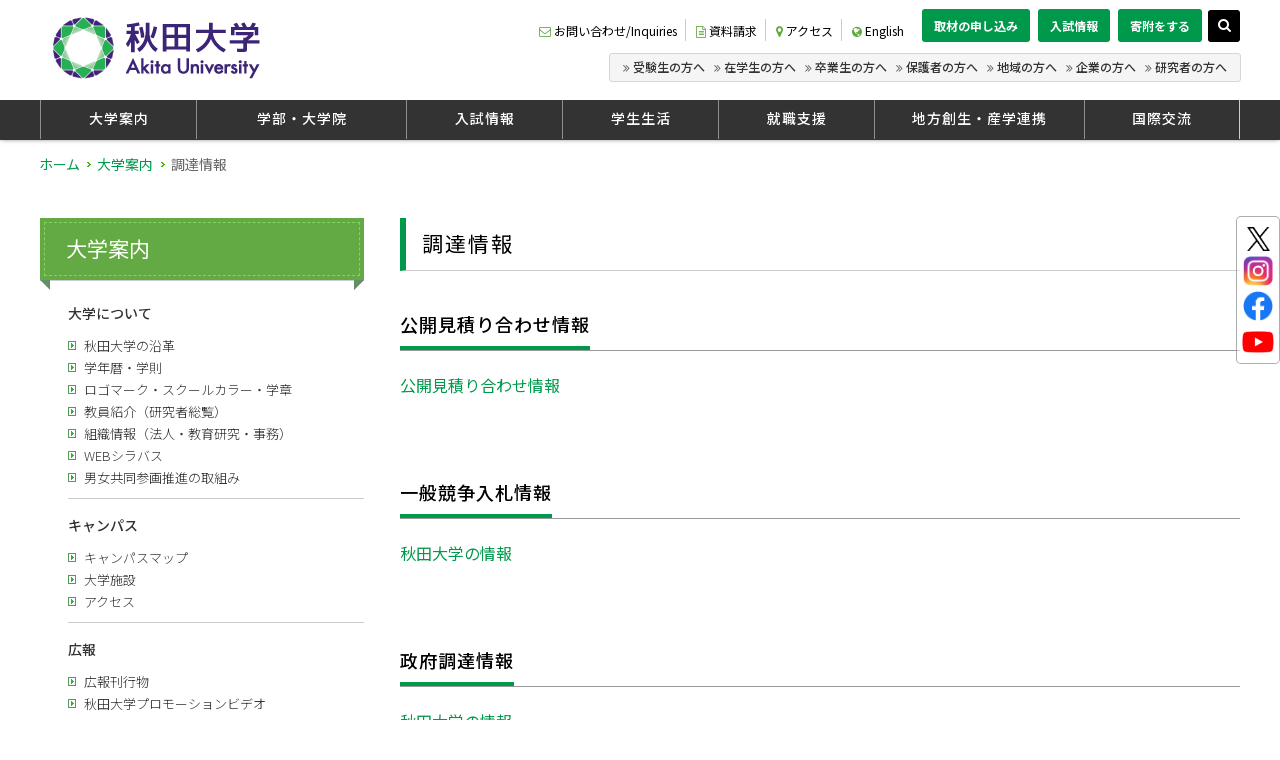

--- FILE ---
content_type: text/html
request_url: https://www.akita-u.ac.jp/honbu/info/in_supply.html
body_size: 39508
content:
<!DOCTYPE html>
<html><head>
<meta charset="utf-8">
<meta http-equiv="X-UA-Compatible" content="IE=edge">
<meta name="robots" content="index,follow">
<meta name="apple-mobile-web-app-capable" content="yes">
<meta name="format-detection" content="telephone=no">
<meta name="viewport" content="width=device-width, initial-scale=1, minimum-scale=1, maximum-scale=2, user-scalable=yes">
<title>調達情報｜国立大学法人　秋田大学</title>
<meta name="description" content="国立大学法人秋田大学の公式ホームページです。">
<meta name="keywords" content="秋田大学,秋大,秋田大,秋田県,秋田市,大学,国際資源学部,教育文化学部,教育学部,医学部,工学資源学部,理工学部">
<meta name="author" content="国立大学法人　秋田大学" />
<meta name="copyright" content="Copyright &copy; 2016 国立大学法人　秋田大学" />

<link rel="stylesheet" type="text/css" href="../css_res/layout.css">
<link rel="stylesheet" type="text/css" href="../css_res/styles.css">
<link rel="stylesheet" type="text/css" href="../css_res/res.css">
<link rel="stylesheet" href="https://maxcdn.bootstrapcdn.com/font-awesome/4.7.0/css/font-awesome.min.css">
<link rel="stylesheet" href="https://fonts.googleapis.com/earlyaccess/notosansjp.css">
<link rel="shortcut icon" href="../images/favicon.ico" />
<link rel="apple-touch-icon-precomposed" href="../images/icon.png" />


<script type="text/javascript">

  var _gaq = _gaq || [];
  _gaq.push(['_setAccount', 'UA-23163774-1']);
  _gaq.push(['_trackPageview']);

  (function() {
    var ga = document.createElement('script'); ga.type = 'text/javascript'; ga.async = true;
    ga.src = ('https:' == document.location.protocol ? 'https://ssl' : 'http://www') + '.google-analytics.com/ga.js';
    var s = document.getElementsByTagName('script')[0]; s.parentNode.insertBefore(ga, s);
  })();

</script>


<script src="/js/jquery.min.js?230418"></script>
<script type="text/javascript" src="../js/scrollsmoothly2.js"></script>

<link rel="stylesheet" href="../css_res/remodal.css">
<link rel="stylesheet" href="../css_res/remodal-default-theme.css">
<script src="../js/remodal.js"></script>

<script src="../js/jquery.meanmenu.js"></script>
<link rel="stylesheet" href="../css_res/meanmenu.css" />

<script language="JavaScript" type ="text/javascript"> 
 
<!--
function showHide(targetID) {//functionの宣言。受けとったIDは変数targetIDに格納。
	if( document.getElementById(targetID)) { //指定のIDのついたオブジェクトがあったら処理する
		//指定されたIDのstyle.displayがnoneなら
		if( document.getElementById(targetID).style.display == "none") {
			//blockに変更する
			document.getElementById(targetID).style.display = "block";
		} else { //noneでなければ、つまりblockなら
			//noneにする
			document.getElementById(targetID).style.display = "none";
		}
	}
}
// --> </script>






</head>


<body>
<div id="wrapper">
<!--header start-->

<!-- Google tag (gtag.js) -->
<script async src="https://www.googletagmanager.com/gtag/js?id=G-JQ1ZCHJJS1"></script>
<script>
  window.dataLayer = window.dataLayer || [];
  function gtag(){dataLayer.push(arguments);}
  gtag('js', new Date());

  gtag('config', 'G-JQ1ZCHJJS1');
</script>
	
	
<div id="header">
<div id="gnbg"></div>
<div id="header_inner">
<a href="/honbu/menu/../index.html"><div id="h_logo">秋田大学</div></a>
<div id="search"><a href="#modal"><i class="fa fa-search" aria-hidden="true"></i></a></div>

<div class="remodal-bg"></div>
<div class="remodal" data-remodal-id="modal">
<button data-remodal-action="close" class="remodal-close"></button>
<p class="mb10"><span class="em"><i class="fa fa-search fa-lg" aria-hidden="true"></i>Search</span> 検索</p>
<!--globalsearch-->
<div id="seachBox">
<form method="get" action="https://www.akita-u.ac.jp/honbu/search/index.html">
<input type="hidden" name="cx" value="008651194495386300208:ojndkftpqcg" />
<input type="hidden" name="cof" value="FORID:11" />
<input type="hidden" name="ie" value="UTF-8" />
<input type="text" name="q" size="31" />
<input type="submit" name="sa" value="Search" />
</form>
<script type="text/javascript" src="https://www.google.com/cse/brand?form=cse-search-box&lang=ja"></script>
</div>
<!--/globalsearch-->

　
</div>



<a href="#" id="panel-btn"><span id="panel-btn-icon"></span></a>
<div id="panel">
<!--topmenu-->
<div id="topmenu">
<ul>
<!--div id="h_sns">
<li id="ico_tw"><a href="https://twitter.com/syudaikouhou" target="_blank"><img src="/honbu/menu/images/icon_tw02.png" width="29"/></a></li>
<li id="ico_insta"><a href="https://www.instagram.com/akitauniversity/" target="_blank"><img src="/honbu/menu/images/icon_insta.png" width="29"/></a></li>	
<li id="ico_fb"><a href="https://www.facebook.com/akitauniv.official/" target="_blank"><img src="/honbu/menu/images/icon_fb02.png" width="29"/></a></li>
<li id="ico_yt"><a href="https://www.youtube.com/channel/UCKJwnXj7NOIiBId1paf3l1w" target="_blank"><img src="/honbu/menu/images/icon_yt03.png" width="29"/></a></li>
<li id="ico_rss"><a href="/honbu/event/item_pro_1997.html"><img src="/honbu/menu/images/icon_rss_on.png" width="29"/></a></li>
</div-->

<li id="contact"><a href="/honbu/menu/../inquiry"><i class="fa fa-envelope-o" aria-hidden="true"></i>お問い合わせ/Inquiries</a></li>
<li id="request"><a href="/honbu/menu/../exam/ex_request.html"><i class="fa fa-file-text-o" aria-hidden="true"></i>資料請求</a></li>
<li id="access"><a href="/honbu/menu/../access"><i class="fa fa-map-marker" aria-hidden="true"></i>アクセス</a></li>
<li id="eng"><a href="/eng/index.html"><i class="fa fa-globe" aria-hidden="true"></i>English</a></li>
	
<li id="nsyushi2"><a href="https://spau.akita-u.ac.jp/contact/honbu_coverage.html">取材の申し込み</a></li>
<li id="nsyushi2"><a href="/admission/">入試情報</a></li>
<li id="nsyushi2"><a href="/honbu/menu/../ed_fund/">寄附をする</a></li>	
</ul>
</div>
<!--/topmenu-->

<!--v_menu-->
<div id="v_menu">
<ul>
<li><a href="/admission/index.html">受験生の方へ</a></li>
<li><a href="/honbu/menu/../current/index.html">在学生の方へ</a></li>
<li><a href="/honbu/menu/../alumni/index.html">卒業生の方へ</a></li>
<li><a href="/honbu/menu/../parents/index.html">保護者の方へ</a></li>
<li><a href="/honbu/menu/../general/index.html">地域の方へ</a></li>
<li><a href="/honbu/menu/../company/index.html">企業の方へ</a></li>
<li><a href="/honbu/menu/../researcher/index.html">研究者の方へ</a></li>
</ul>
</div>
<!--/v_menu-->

<!--globalNav-->
<ul id="globalNav">
    <li class="mega"><a href="/honbu/menu/../info">大学案内</a>
        <ul class="second-level">
        <div class="col-3">
              <li>大学について
              <ul>
    <li><a href="/honbu/menu/../info/in_history.html">秋田大学の沿革</a></li>
    <li><a href="/honbu/menu/../info/in_calender.html">学年暦・学則</a></li>
    <li><a href="/honbu/menu/../info/in_logo.html">ロゴマーク・スクールカラー・学章</a></li>
    <li><a href="http://akitauinfo.akita-u.ac.jp/" target="_blank" class="linkOutside">教員紹介（研究者総覧）</a></li>
    <li><a href="/honbu/menu/../info/in_constitution.html">組織情報（法人・教育研究・事務）</a></li>
    <li><a href="https://anet.akita-u.ac.jp/campusweb/slbssrch.do" target="_blank" class="linkOutside">WEBシラバス</a></li>
    <li><a href="/honbu/menu/../danjyo/">ダイバーシティ推進の取組み</a></li>
	<li><a href="/honbu/menu/../info/in_recruit.html">採用情報</a></li>			  
              </ul>
              </li>
            </div>
            <div class="col-3">
              <li>キャンパス
              <ul>
              <li><a href="/honbu/menu/../info/in_cp_facility.html">キャンパスマップ</a></li>
<li><a href="/honbu/menu/../info/in_facilities.html">大学施設</a></li>
<li><a href="/honbu/menu/../access/">アクセス</a></li>
              </ul>
              </li>
            </div>
            <div class="col-3">
              <li>広報
              <ul>
	<li><a href="/honbu/menu/../info/in_press.html">広報刊行物</a></li>
	<li><a href="/honbu/menu/../movie/pv.html">秋田大学プロモーションビデオ</a></li>
	<li><a href="https://www.akita-u.ac.jp/aur/">秋田大学の研究</a></li>	
    <li><a href="/honbu/menu/../lab/">研究者紹介特設サイト</a></li>
	<li><a href="/honbu/menu/../info/in_naming.html">ネーミングライツ事業</a></li>
	<li><a href="/honbu/menu/../ed_fund/index.html">秋田大学みらい創造基金</a></li>
	<li><a href="/honbu/menu/../info/in_character.html">大学PRキャラクター</a></li>			  
              </ul>
              </li>
              <li>学長室
              <ul>
              <li><a href="/honbu/menu/../info/in_message.html">学長メッセージ</a></li>
			<li><a href="/honbu/menu/../info/in_replan2024.html">秋田大学改革プラン</a></li>	  
              <li><a href="/honbu/menu/../info/in_president_old.html">歴代学長</a></li>
              </ul>
              </li>
            </div>
            <div class="col-3">
              <li>大学運営情報
              <ul>
              <li><a href="/honbu/menu/../info/in_target.html">基本理念 中期目標・中期計画　年度計画</a></li>
              <li><a href="/honbu/menu/../info/in_check.html">点検・評価活動</a></li>
              <li><a href="/honbu/menu/../publicinfo/legal/pu_zaimu.html">財務情報</a></li>
              </ul>
              </li>
              <li>情報公開・公益通報
              <ul>
             <li><a href="/honbu/menu/../info/in_supply.html">調達情報</a></li>
      <li><a href="/honbu/menu/../publicinfo/pu_document.html">情報公開</a></li>
	<li><a href="/honbu/menu/../info/in_govercode.html">国立大学法人ガバナンス・コード報告書</a></li>			  
      <li><a href="/honbu/menu/../info/in_madoguchi.html">公益通報窓口</a></li>
              </ul>
              </li>
            </div>
          
           
        </ul>
    </li>
<li class="mega w1"><a href="/honbu/menu/../faculties">学部・大学院</a>
        <ul class="second-level">
            <div class="col-6">
			<li>学生による学部紹介
              <ul>
              <li><a href="/honbu/menu/../70th/intro.html" target="_blank">学生による学部紹介</a></li>
				</ul>
              </li>
              <li>学部
              <ul>
              <li><a href="/shigen/" target="_blank">国際資源学部</a></li>
              <li><a href="/eduhuman/" target="_blank">教育文化学部</a></li>
              <li><a href="http://www.med.akita-u.ac.jp/index.php" target="_blank">医学部</a></li>
              <li><a href="https://www.sogo.riko.akita-u.ac.jp/" target="_parent">総合環境理工学部</a></li>
				<li><a href="https://www.informatics.akita-u.ac.jp/" target="_parent">情報データ科学部</a></li>  
              </ul>
              </li>
            </div>
            <div class="col-6">
              <li>大学院
              <ul>
              <li><a href="/shigen/graduate/" target="_blank">大学院国際資源学研究科</a></li>
              <li><a href="/eduhuman/graduate/index_top.html" target="_blank">大学院教育学研究科</a></li>
              <li><a href="http://www.med.akita-u.ac.jp/department/gs/" target="_blank">大学院医学系研究科</a></li>
              <li><a href="http://www.riko.akita-u.ac.jp/" target="_blank">大学院理工学研究科</a></li>
			<li><a href="/honbu/menu/../healthcare/" target="_blank">大学院先進ヘルスケア工学院</a></li>	  
              </ul>
              </li>
            </div>
        </ul>
</li>
<li class="mega"><a href="/admission/">入試情報</a>
        <ul class="second-level">
            <div class="col-4">
              <li>入試情報
              <ul>
              <li><a href="/honbu/menu/../exam/ex_policy.html">アドミッション・ポリシー</a></li>
              <li><a href="/honbu/menu/../exam/ex_kind.html">入試の要項</a></li>
			<li><a href="/honbu/menu/../exam/ex_notice.html">入試の予告</a></li>	  
              <li><a href="/honbu/menu/../exam/ex_schedule.html">入試日程</a></li>
              <li><a href="/honbu/menu/../exam/ex_admit.html">各学部編入学</a></li>
              <li><a href="/honbu/menu/../exam/ex_pastissues.html">過去問題</a></li>
              <li><a href="/honbu/menu/../exam/ex_block.html">入学試験データ</a></li>
              <li><a href="/honbu/menu/../../admission/info/examinationfees.html">検定料免除</a></li>
              <li><a href="/honbu/menu/../exam/ex_tokubestu.html">特別措置</a></li>
              <li><a href="/honbu/menu/../exam/ex_results.html">成績開示</a></li>
              <li><a href="/honbu/menu/../exam/ex_question2.html">入試についてのQ&amp;A</a></li>
			<li><a href="http://e-apply.jp/e/akita-u/">インターネット出願サイト</a></li>	  
              </ul>
              </li>
            </div>
            <div class="col-4">
              <li>イベント情報
              <ul>
              <li><a href="/admission/event/oc.html">オープンキャンパス</a></li>
              <li><a href="/honbu/menu/../exam/ex_inspection.html">高校生の大学見学</a></li>
              <li><a href="/honbu/menu/../exam/ex_consult.html">進学説明会</a></li>
              <li><a href="/admission/event/counter.html">入試相談窓口</a></li>
              </ul>
              </li>
            </div>
            <div class="col-4">
              <li>資料請求・お問い合わせ
              <ul>
              <li><a href="/honbu/menu/../exam/ex_request.html">資料請求</a></li>
              <li><a href="/honbu/menu/../exam/ex_digital.html">デジタルパンフレット</a></li>
              <li><a href="/honbu/menu/../exam/ex_inquiry.html">お問い合わせ</a></li>
              <li><a href="/honbu/menu/../exam/ex_request2.html">個人情報の取り扱いについて</a></li>
              </ul>
              </li>
            </div>
        </ul>
</li>
<li class="mega"><a href="/honbu/menu/../life/">学生生活</a>
        <ul class="second-level">
            <div class="col-6">
              <li>キャンパスライフ
              <ul>
              <li><a href="/honbu/menu/../life/li_campauslife.html">秋大生の生活</a></li>
              <li><a href="/honbu/menu/../life/li_ccalender.html">キャンパスカレンダー</a></li>
              <li><a href="/honbu/menu/../life/li_circie.html">サークル活動</a></li>
              <li><a href="/honbu/menu/../info/in_cp_facility.html">キャンパスマップ</a></li>
              </ul>
              </li>
            </div>
            <div class="col-6">
              <li>学生生活サポート
              <ul>
              <li><a href="/honbu/menu/../life/li_lifesupport.html">学費･生活費･奨学金制度</a></li>
              <li><a href="/honbu/menu/../life/li_job.html">アルバイト</a></li>
              <li><a href="/honbu/menu/../life/li_place.html">寮･アパート･下宿</a></li>
              <li><a href="/honbu/menu/../life/li_support.html">学生サポートルーム</a></li>
              </ul>
              </li>
            </div>
        </ul>
</li>
<li class="mega"><a href="/honbu/menu/../work/">就職支援</a>
        <ul class="second-level">
            <div class="col-4">
              <li>採用・インターンシップ担当の方へ
              <ul>
			<li><a href="/honbu/menu/../work/recruitguide.html">就職情報案内</a></li>	  
              <li><a href="/honbu/menu/../work/want.html">求人情報・インターンシップ情報の提供について</a></li>
			<li><a href="/honbu/menu/../work/work_event.html">合同説明会等のイベントについて</a></li>	  
              <li><a href="/honbu/menu/../work/setumeikai.html">Web個別説明会</a></li>  
              </ul>
              </li>
            </div>
<div class="col-4">
<li>在学生のみなさんへ
<ul>
<li><a href="/honbu/menu/../work/event.html">就職関係イベントについて</a></li>
<li><a href="/honbu/menu/../work/support.html">就職推進担当での支援について</a></li>
<li><a href="/honbu/menu/../work/intern.html">秋田大学宛てに届いた求人やインターンシップ等の情報について</a></li>
<li><a href="/honbu/menu/../work/guidance.html">就職ガイダンスについて</a></li>
<li><a href="/honbu/menu/../work/phonebooth.html">フォンブースの利用について</a></li>
<li><a href="/honbu/menu/../work/deresume.html">秋田大学指定履歴書</a></li>	
<li><a href="/honbu/menu/../work/network.html">[留学生向け]留学生就職支援ネットワークについて</a></li> <li><a href="/honbu/menu/../work/experience.html">[留学生向け]留学生の日本での就職活動体験談</a></li> 
 </ul>
              </li>
            </div>
            <div class="col-4">
              <li>その他
              <ul>
			<li><a href="/honbu/menu/../work/naitei_r6.html">就職関係各種データ（令和6年度卒業者、中途卒含）</a></li>	  
			<li><a href="/honbu/menu/../work/naitei_r5.html">就職関係各種データ（令和5年度卒業者、中途卒含）</a></li>	  
			<li><a href="/honbu/menu/../work/naitei_r4.html">就職関係各種データ（令和4年度卒業者、中途卒含）</a></li>	  
			<li><a href="/honbu/menu/../work/naitei_r3.html">就職関係各種データ（令和3年度卒業者、中途卒含）</a></li>	  
			<li><a href="/honbu/menu/../work/naitei_r2.html">就職関係各種データ（令和2年度卒業者、中途卒含）</a></li>	  
				<li><a href="/honbu/menu/../work/naitei_r1.html">就職関係各種データ（令和元年度卒業者、中途卒含）</a></li>  
				<li><a href="/honbu/menu/../work/naitei_h30.html">就職関係各種データ（平成30年度卒業者、中途卒含）</a></li>  
              <li><a href="/honbu/menu/../work/naitei_h29.html">就職関係各種データ（平成29年度卒業者、中途卒含）</a></li>
              <li><a href="/honbu/menu/../work/naitei_h28.html">就職関係各種データ（平成28年度卒業者、中途卒含）</a></li>
              <li><a href="/honbu/menu/../work/naitei_h27.html">就職関係各種データ（平成27年度卒業者、中途卒含）</a></li>
              <li><a href="/honbu/menu/../work/naitei_h26.html">就職関係各種データ（平成26年度卒業者、中途卒含）</a></li>
              <li><a href="/honbu/menu/../work/naitei_h25.html">就職関係各種データ（平成25年度卒業者、中途卒含）</a></li>
              <li><a href="/honbu/menu/../life/li_licence.html">取得可能資格</a></li>
              <li><a href="/honbu/menu/../work/meibo.html">就職担当者名簿</a></li>
              <li><a href="/honbu/menu/../work/link.html">就職関係リンク集</a></li>
              <li><a href="/honbu/menu/../info/in_cp_facility.html">キャンパスマップ</a></li>
              </ul>
              </li>
            </div>
        </ul>
</li>
<li class="mega w1"><a href="/honbu/menu/../social">地方創生・産学連携</a>
        <ul class="second-level">
            <div class="col-12">
              <li>地方創生・産学連携
              <ul>
              <li><a href="/honbu/menu/../research/index.html">未来研究統括機構</a></li>
              <li><a href="/honbu/menu/../social/so_center_index.html">地域共創機構</a></li>
			<li><a href="/honbu/menu/../social/sprc_top.html">自殺予防総合研究センター</a></li>
			<li><a href="/honbu/menu/../../dendouka/ja/">電動化システム共同研究センター</a></li>	  
              </ul>
              </li>
            </div>
        </ul>
</li>
<li class="mega"><a href="/honbu/menu/../global/ja/index.html">国際交流</a>
        <!--ul class="second-level">
            <div class="col-4">
              <li>高等教育グローバルセンター（国際交流部門）
              <ul>              
              <li><a href="/honbu/menu/../inter/in_center.html">高等教育グローバルセンター（国際交流部門）紹介</a></li>
              <li><a href="/honbu/menu/../inter/in_inpulsion.html">秋田地域留学生等交流推進会議</a></li>
              <li><a href="/honbu/menu/../inter/in_koubo.html">教員公募</a></li>
              <li><a href="/honbu/menu/../inter/in_inquiry.html">お問い合わせ</a></li>
              <li><a href="/honbu/menu/../inter/in_links.html">リンク集</a></li>	  
              </ul>
              </li>
			<li>海外留学を希望する秋田大学生のみなさんへ
              <ul>              
              <li><a href="/honbu/menu/../inter/in_exchange.html">秋田大学派遣交換留学制度</a></li>
              <li><a href="/honbu/menu/../inter/pdf_guide/studyabroad02.pdf">海外留学について</a></li>
              <li><a href="/honbu/menu/../inter/in_meeting.html">海外留学説明会</a></li>
              <li><a href="/honbu/menu/../inter/in_experiences.html">留学体験記</a></li>
              </ul>
              </li>
			<li>チューター制度について
              <ul>              
              <li><a href="/honbu/menu/../inter/in_tutor.html">チューター制度について</a></li>
              </ul>
              </li>	
            </div>
			<div class="col-4">
              <li>秋田大学の国際交流について
				  <ul>              
              <li><a href="/honbu/menu/../inter/in_outline.html">秋田大学の国際交流</a></li>
              <li><a href="/honbu/menu/../inter/in_international.html">国際交流状況</a></li>
              <li><a href="/honbu/menu/../inter/in_pratnership.html">秋田大学国際交流協定校</a></li>
              <li><a href="/honbu/menu/../inter/in_safety.html">国際交流活動における安全管理情報</a></li>
              <li><a href="/honbu/menu/../inter/in_base.html">海外拠点</a></li>
              </ul>
              </li>
			<li>秋田大学に在学する留学生のみなさんへ
				  <ul>              
              <li><a href="/honbu/menu/../inter/in_fs_class.html">留学生用授業科目</a></li>
              <li><a href="/honbu/menu/../inter/in_guide_zaigaku.html">留学生活ガイド</a></li>
              <li><a href="/honbu/menu/../inter/in_scholarship2.html">奨学金情報</a></li>
              <li><a href="/honbu/menu/../work/index.html">就職支援</a></li>
              </ul>
              </li>	
            </div>
		<div class="col-4">
              <li>秋田大学へ留学を希望するみなさんへ
				  <ul>              
              <li><a href="/honbu/menu/../inter/in_hope.html">秋田大学への留学</a></li>
              <li><a href="/honbu/menu/../inter/in_scholarship.html">秋田大学留学生用プログラム</a></li>
              <li><a href="/honbu/menu/../inter/in_class.html">国費外国人留学生用プログラム</a></li>
              <li><a href="/honbu/menu/../inter/in_program.html">入試・授業料・奨学金情報</a></li>
              <li><a href="/honbu/menu/../inter/in_stdorm.html">留学生向け宿舎について</a></li>
			<li><a href="/honbu/menu/../inter/in_guide.html">住居・生活情報</a></li>		  
              </ul>
              </li>
			<li>教職員の皆さんへ
				  <ul>              
              <li><a href="/honbu/menu/../inter/in_teacher.html">研究者海外派遣事業</a></li>
              <li><a href="/honbu/menu/../inter/in_handbook.html">外国人研究者ハンドブック</a></li>
              <li><a href="/honbu/menu/../inter/in_haken.html">職員の派遣・受け入れ</a></li>
              <li><a href="/honbu/menu/../inter/in_fr_dormguide.html">外国人研究者向け宿舎案内</a></li>
              </ul>
              </li>
            </div>	
        </ul-->
</li>
</ul>
<!--/globalNav-->

<!--sp_menu-->
<div id="sp_menu">
<ul>
<li><a href="/honbu/menu/../sitemap">サイトマップ</a></li>
<li><a href="/honbu/menu/../privacy">プライバシーポリシー</a></li>
<li><a href="/honbu/menu/../info/in_recruit.html">採用情報</a></li>
<li><a href="/honbu/menu/../info/in_advertise.html">教員公募</a></li>
<li><a href="/honbu/menu/../publicinfo/pu_open.html">情報公開</a></li>
<li><a href="/honbu/menu/../procedure/index.html">手続き・申込関係</a></li>
<li><a href="https://gwm.cis.akita-u.ac.jp/Main.nsf?Open">AU-CIS（学内限定）</a></li>
</ul>
</div>
<!--/sp_menu-->

</div><!--/panel-->
</div><!--/header_inner-->
</div>


 
<!--/header end-->

<div id="container">
<ol id="topicPath">
<li id="home"><a href="../index.html">ホーム</a></li>
<li><a href="index.html">大学案内</a></li>
<li>調達情報</li>
</ol>

<div class="side-content">
<!--sidelNav-->
<div id="sidenav">
<h3><span>大学案内</span></h3>
<nav>
<ul>
    <li><a href="#">大学について</a>
        <ul>
         <li><a href="/honbu/menu/../info/in_history.html">秋田大学の沿革</a></li>
    <li><a href="/honbu/menu/../info/in_calender.html">学年暦・学則</a></li>
    <li><a href="/honbu/menu/../info/in_logo.html">ロゴマーク・スクールカラー・学章</a></li>
    <li><a href="http://akitauinfo.akita-u.ac.jp/" target="_blank" class="linkOutside">教員紹介（研究者総覧）</a></li>
    <li><a href="/honbu/menu/../info/in_constitution.html">組織情報（法人・教育研究・事務）</a></li>
    <li><a href="https://anet.akita-u.ac.jp/campusweb/slbssrch.do" target="_blank" class="linkOutside">WEBシラバス</a></li>
    <li><a href="/honbu/menu/../danjyo/">男女共同参画推進の取組み</a></li>
        </ul>
    </li>
    <li><a href="#">キャンパス</a>
        <ul>
        <li><a href="/honbu/menu/../info/in_cp_facility.html">キャンパスマップ</a></li>
<li><a href="/honbu/menu/../info/in_facilities.html">大学施設</a></li>
<li><a href="/honbu/menu/../access/">アクセス</a></li>			
        </ul>
    </li>
    <li><a href="#">広報</a>
        <ul>
    <li><a href="/honbu/menu/../info/in_press.html">広報刊行物</a></li>
    <li><a href="/honbu/menu/../movie/pv.html">秋田大学プロモーションビデオ</a></li>
	<li><a href="https://www.akita-u.ac.jp/aur/">秋田大学の研究</a></li>		
    <li><a href="/honbu/menu/../lab/">研究者紹介特設サイト</a></li>
	<li><a href="/honbu/menu/../info/in_naming.html">ネーミングライツ事業</a></li>
	<li><a href="/honbu/menu/../ed_fund/index.html">秋田大学みらい創造基金</a></li>
	<li><a href="/honbu/menu/../info/in_character.html">大学PRキャラクター</a></li>		
        </ul>
    </li>
    <li><a href="#">学長室</a>
        <ul>
        <li><a href="/honbu/menu/../info/in_message.html">学長メッセージ</a></li>
			<li><a href="/honbu/menu/../info/in_replan2024.html">秋田大学改革プラン</a></li>
			<li><a href="/honbu/menu/../info/in_president_old.html">歴代学長</a></li>
        </ul>
    </li>
    <li><a href="#">大学運営情報</a>
        <ul>
        <li><a href="/honbu/menu/../info/in_target.html">基本理念 中期目標・中期計画　年度計画</a></li>
              <li><a href="/honbu/menu/../info/in_check.html">点検・評価活動</a></li>
              <li><a href="/honbu/menu/../publicinfo/legal/pu_zaimu.html">財務情報</a></li>
        </ul>
    </li>
    <li><a href="#">情報公開・公益通報</a>
        <ul>
        <li><a href="/honbu/menu/../info/in_supply.html">調達情報</a></li>
      <li><a href="/honbu/menu/../publicinfo/pu_document.html">情報公開</a></li>
			<li><a href="/honbu/menu/../info/in_govercode.html">国立大学法人ガバナンス・コード報告書</a></li>
      <li><a href="/honbu/menu/../info/in_madoguchi.html">公益通報窓口</a></li>
        </ul>
    </li>
</ul>
</nav>
</div>
<!--/sidelNav-->
</div>

 
<!--/side-content end-->


<div class="main-content2">
<div class="row oh alignL" id="index">
<h3 class="heading">調達情報</h3>
<h4><span>公開見積り合わせ情報</span></h4>
<p><a href="javascript:void(0)" onClick="showHide('c-04');return false;">公開見積り合わせ情報</a></p>
<div id="c-04" style="display:none">
  【秋田大学 公開見積り合わせ一覧】
    <table width="100%" border="0" class="tbl1">
  <tr>
    <th width="46%"><div align="center">件　名</div></th>
    <th width="17%"><div align="center">見積公告</div></th>
    <th width="17%"><div align="center">仕様書</div></th>
    <th width="20%"><div align="center">受領期限</div></th>
  </tr>
<tr>
  <td>秋田大学（種沢）新世代モーター特性評価ラボ2階西側改修機械設備工事</td>
  <td><a href="pdf/r8/m_r80109.pdf" target="_blank" class="linkPdf">見積公告</a></td>
  <td><a href="pdf/r8/s_r80109.pdf" target="_blank" class="linkPdf">特記仕様書、図面</a></td>
  <td>令和8年1月21日</td>
</tr>
<tr>
  <td>全自動遺伝子解析装置 SpotFire 1</td>
  <td><a href="pdf/r8/m_r80115.pdf" target="_blank" class="linkPdf">見積公告</a></td>
  <td><a href="pdf/r8/s_r80115.pdf" target="_blank" class="linkPdf">仕様書</a></td>
  <td>令和8年1月22日</td>
</tr>
<tr>
  <td>フクダ電子(株)製　受信機システム</td>
  <td><a href="pdf/r8/m_r80120.pdf" target="_blank" class="linkPdf">見積公告</a></td>
  <td><a href="pdf/r8/s_r80120.pdf" target="_blank" class="linkPdf">仕様書</a></td>
  <td>令和8年1月27日</td>
</tr>
	</table>
  </div>	
	</div>	
	
<div class="row oh alignL" id="index">
<h4><span>一般競争入札情報</span></h4>
<p><a href="javascript:void(0)" onClick="showHide('c-01');return false;">秋田大学の情報</a></p>
  <div id="c-01" style="display:none">
  【秋田大学 一般競争入札公告一覧】
    <table width="100%" border="0" class="tbl1">
  <tr>
    <th width="20%"><div align="center">公告日</div></th>
    <th width="58%"><div align="center">件　名</div></th>
    <th width="22%"><div align="center">受領期限</div></th>
  </tr>
		<tr>
		  <td>令和7年12月22日</td>
		  <td><a href="pdf/r7/r71222.pdf" target="_blank" class="linkPdf">総合環境理工学部機械工場移転業務</a></td>
		  <td>令和8年1月20日</td>
		  </tr>
		<tr>
		  <td>令和8年1月13日</td>
		  <td><a href="pdf/r8/r80113.pdf" target="_blank" class="linkPdf">オンラインクラウドストレージサービス利用ライセンス</a></td>
		  <td>令和8年1月30日</td>
		  </tr>
		<tr>
		  <td>令和8年1月16日</td>
		  <td><a href="pdf/r8/r80116_02.pdf" target="_blank" class="linkPdf">白灯油（ミニローリー）</a></td>
		  <td>令和8年3月17日</td>
		  </tr>
		<tr>
		  <td>令和8年1月20日</td>
		  <td><a href="pdf/r8/r80120.pdf" target="_blank" class="linkPdf">テーブルマウント型開創器</a></td>
		  <td>令和8年2月6日</td>
		  </tr>
    </table>
  </div>
  </div>
  
<div class="row oh alignL" id="index">
<h4><span>政府調達情報</span></h4>
  <p><a href="javascript:void(0)" onClick="showHide('c-02');return false;">秋田大学の情報</a></p>
  <div id="c-02" style="display:none">
	 【秋田大学 政府調達 入札公告一覧】
      <table width="100%" border="0" class="tbl1">
      <tr>
        <th width="20%"><div align="center">公告日</div></th>
        <th width="58%"><div align="center">件　名</div></th>
        <th width="22%"><div align="center">受領期限</div></th>
      </tr>
	<tr>
	  <td>令和7年12月1日</td>
	  <td><a href="pdf/r7/r71201_02.pdf" target="_blank" class="linkPdf">医療材料（単価契約）</a></td>
	  <td>令和8年1月23日</td>
	  </tr>
	<tr>
	  <td>令和7年12月26日</td>
	  <td><a href="pdf/r7/r71226.pdf" target="_blank" class="linkPdf">ソフトウェアライセンス</a></td>
	  <td>令和8年2月16日</td>
	  </tr>
	<tr>
	  <td>令和8年1月16日</td>
	  <td><a href="pdf/r8/r80116_01.pdf" target="_blank" class="linkPdf">重油JIS1種2号 1,600KL</a></td>
	  <td>令和8年3月17日</td>
	  </tr>		  
      </table>
   【秋田大学 政府調達 随意契約に関する公示一覧】
      <table width="100%" border="0" class="tbl1">
      <tr>
        <th width="20%"><div align="center">公告日</div></th>
        <th width="58%"><div align="center">件　名</div></th>
        <th width="22%"><div align="center">契約予定日</div></th>
      </tr> 
      </table>
   【秋田大学 政府調達 資料提供招請一覧】
      <table width="100%" border="0" class="tbl1">
      <tr>
        <th width="20%"><div align="center">公告日</div></th>
        <th width="58%"><div align="center">件　名</div></th>
        <th width="22%"><div align="center">受領期限</div></th>
      </tr>
      </table>
   【秋田大学 政府調達 意見招請一覧】
      <table width="100%" border="0" class="tbl1">
      <tr>
        <th width="20%"><div align="center">公告日</div></th>
        <th width="58%"><div align="center">件　名</div></th>
        <th width="22%"><div align="center">受領期限</div></th>
      </tr>	  
      </table>	
	 【秋田大学 政府調達 入札公告の取消】
      <table width="100%" border="0" class="tbl1">
      <tr>
        <th width="20%"><div align="center">公告日</div></th>
        <th width="80%"><div align="center">件　名</div></th>
      </tr> 
      </table>	 
	  
  </div>
</div>

<div class="row oh alignL" id="index">
<h4><span>企画競争・公募等情報</span></h4>
  <p><a href="javascript:void(0)" onClick="showHide('c-03');return false;">秋田大学の情報</a></p>
  <div id="c-03" style="display:none">【秋田大学 企画競争・公募等一覧】
    <table width="100%" border="0" class="tbl1">
      <tr>
        <th width="19%"><div align="center">公告日</div></th>
        <th width="59%"><div align="center">件　名</div></th>
        <th width="22%"><div align="center">受領期限</div></th>
      </tr>	
    </table>
  </div>
  <p><a href="https://pf.mext.go.jp/gpo3/kanpo/gpoindex.asp" target="_blank" class="linkOutside">他の機関</a></p>
</div>


<div class="row oh alignL" id="index">
  <h4><span><a href="../publicinfo/legal/pu_order.html">発注・納品検収の方法について</a></span></h4>
</div>
<div class="row oh alignL" id="index">
  <h4><span>秋田大学との取引について</span></h4>
  <p class="mb20"><a href="in_supply02.html">本学と初めて取引を行う業者の皆様へ</a><br>
    <a href="in_supply03.html">本学と取引をされている業者の皆様へ</a><br>
    <span class="red_bold">※平成31年1月より、誓約書様式を変更しました。新たな様式での再提出をお願いします。</span><br>
<a href="../publicinfo/pu_legal.html#06">本学との取引に関する規則等</a><br>
<a href="pdf/in_schedule02.pdf" target="_blank" class="linkPdf">女性の活躍推進に向けた公共調達及び補助金の活用に関する取組指針第2の1（2）に基づくスケジュール</a><br>
<a href="in_tax.html" target="_blank">消費税の適格請求書発行事業者の登録申請について</a></p>	
</div>


</div>


</div><!--container end-->

<!--footer start-->

<!--サイドタブ-->
<div id="fix_icon2">
<a href="https://twitter.com/syudaikouhou" target="_blank"><img src="/honbu/menu/images/icon_tw_b.png" width="23" class="mb5"></a><br>
<a href="https://www.instagram.com/akitauniversity/" target="_blank"><img src="/honbu/menu/images/icon_insta.png" width="30" class="mb5"></a><br>
<a href="https://www.facebook.com/akitauniv.official/" target="_blank"><img src="/honbu/menu/images/icon_fb02.png" width="30" class="mb10"></a><br>
<a href="https://www.youtube.com/channel/UCKJwnXj7NOIiBId1paf3l1w" target="_blank"><img src="/honbu/menu/images/icon_yt02.png" width="32"></a>	
</div>	
	
<div id="footer">
<div class="row pa10 ">
<div class="row-content pt10">
<div id="fbox1">
<!--ul class="mb15">
<li><a href="/honbu/menu/../">ホーム</a></li>
<li><a href="/honbu/menu/../info">大学案内</a></li>
<li><a href="/honbu/menu/../faculties">学部・大学院</a></li>
<li><a href="/admission/">入試情報</a></li>
<li><a href="/honbu/menu/../life">学生生活</a></li>
<li><a href="/honbu/menu/../work/">就職支援</a></li>
<li><a href="/honbu/menu/../social">地方創生・産学連携</a></li>
<li><a href="/honbu/menu/../inter/index.html">国際交流</a></li>
</ul-->

<ul class="sns_ft">
<li><a href="https://twitter.com/syudaikouhou" target="_blank"><img src="/honbu/menu/images/icon_tw.svg" width="32"></a></li>
<li><a href="https://www.instagram.com/akitauniversity/" target="_blank"><img src="/honbu/menu/images/icon_insta.png" width="35"></a></li>	
<li><a href="https://www.facebook.com/akitauniv.official/" target="_blank"><img src="/honbu/menu/images/icon_fb02.png" width="35"></a></li>
<li><a href="https://www.youtube.com/channel/UCKJwnXj7NOIiBId1paf3l1w" target="_blank"><img src="/honbu/menu/images/icon_yt02.png" width="45"></a></li>	
</ul>
</div>
</div>
</div>

<div class="row pa30 col_white bg_footer">
<div class="row-content">
<div id="fbox2">
<ul>
<li><a href="/honbu/menu/../info/in_recruit.html">採用情報</a></li>
<li><a href="/honbu/menu/../info/in_advertise.html">教員公募</a></li>
<li><a href="/honbu/menu/../publicinfo/pu_open.html">情報公開</a></li>
<li><a href="/honbu/menu/../procedure">手続き・申込関係</a></li>
<li><a href="/honbu/menu/../exam/ex_request.html">資料請求</a></li>
<li><a href="/honbu/menu/../access/">交通アクセス</a></li>
<li><a href="/honbu/menu/../inquiry">お問い合わせ</a></li>
</ul>
<ul>
<li><a href="/honbu/menu/../sitemap">サイトマップ</a></li>
<li><a href="/honbu/menu/../privacy/sitepolicy.html">サイトポリシー</a></li>	
<li><a href="/honbu/menu/../privacy">プライバシーポリシー</a></li>
<li><a href="/honbu/menu/../privacy/sns.html">SNS運用ポリシー</a></li>
</ul>
</div>
</div>

<p class="em mt30 clearfix"> <a href="/honbu/menu/../index.html"><img src="/honbu/menu/images/footer_logo.png"></a></p>
<p class="mt30 text_small">〒010-8502　秋田市手形学園町 1番1号　<br>
TEL：018-889-2207（代表）</p>
<p class="text_small3"> Copyright (C) 2020 Akita University. All Rights Reserved.</p>
</div>
</div>
<div class="pagetop"><a href="#body"><img src="/honbu/menu/images/topBtn.png" class="lo"></a></div>

 
<!--/footer end-->



<script src="../js/common.js"></script>

</div><!--/wrapper-->
</body>
</html>

--- FILE ---
content_type: text/css
request_url: https://www.akita-u.ac.jp/honbu/css_res/layout.css
body_size: 20640
content:
@charset "utf-8";

/* ---- HTML RESET ---- */
html, body, div, applet, object, iframe, h1, h2, h3, h4, h5, h6, p, blockquote, pre, a, abbr, acronym, address, big, cite, code, del, dfn, em, img, ins, kbd, q, s, samp, small, strike, strong, sub, sup, tt, var, b, u, i, center, dl, dt, dd, ol, ul, li, fieldset, form, label, legend, table, caption, tbody, tfoot, thead, tr, th, td, article, aside, canvas, details, embed, figure, figcaption, footer, header, hgroup, menu, nav, output, ruby, section, summary, time, mark, audio, video {
	margin: 0;
	padding: 0;
	border: 0;
	outline: 0;
	font-size : 14px;
}
article, aside, details, figcaption, figure, footer, header, hgroup, menu, nav, section, label, legend { display: block; }
body {
	font-size:100%;
	line-height: 1.6;
    font-family: 'Noto Sans JP', "ヒラギノ角ゴ Pro", "Hiragino Kaku Gothic Pro", "メイリオ", "Meiryo", Osaka, 'ＭＳ Ｐゴシック', 'MS PGothic', sans-serif;	vertical-align: bottom;
	color: #666;
	-webkit-text-size-adjust: 100%;
}
img{vertical-align: bottom;}
blockquote, q { quotes: none; }
blockquote:before, blockquote:after, q:before, q:after { content: ''; content: none; }
table { border-spacing: 0; 
}
table img {
    max-width: 100%;
    height: auto;
}

input,
textarea,
strong,
select {
    font-size: 16px;
}

/* Lists Resets */ 
ul,ol { margin: 0; }
ul {list-style: none inside;}
ol { list-style: decimal inside; margin-left: 1em;}
.disc { list-style-type: disc; padding-left: 1em; text-indent: -1em; }
.circle { list-style-type: circle; }
li {line-height: 1.6; text-align: left;}
ul ul, ol ol { margin: 0.7em 0 0 1.42em; }

/* ---- Clearfixes ---- */
.row:before,.row:after,.clearfix:before,.clearfix:after{content:'';display:table}
.row:after,.clearfix:after{clear:both}
.row,.clearfix{zoom:1}

.clearfix {
    content:" ";
    display:block;
    clear:both;
}
/* Text */
a {
	color: #00984B;
	text-decoration: none;
}
a:hover {color: #9FC238; }
a:focus {color: #9FC238; outline: none; }

sub, sup {font-size: 60%; line-height: 0; position: relative; vertical-align: baseline;}
sup {top: -0.5em;}
sub {bottom: -0.25em;}
i {font-style: italic; line-height: inherit; padding-right: 3px;}
strong, b { font-weight: bold; line-height: inherit; }
small { font-size: 70%; line-height: inherit; }
hr { border: solid #ddd; border-width: 1px 0 0; clear: both; margin: 20px 0 20px; height: 0; }


/* -----------------------------------------------
 layout
-------------------------------------------------- */
*,
*:before,
*:after {
  margin: 0;
  padding: 0;
  border: 0;
  -moz-box-sizing: border-box;
  box-sizing: border-box;
}

html {background-color: #FFF;}
body {text-align: center;}
* html,body {height:100%;}
#wrapper {
	width: 100%;
	text-align: center;
	position: relative;
	padding-top:140px;
}

#wrapper:after {
  content: "";
  display: table;
  height: 0;
  visibility: hidden;
  clear: both;
}

/*第二階層containe-set*/
#container{
	max-width:1200px;
	width:95%;
	text-align:center;
	clear: both;
	float: none;
	margin: 0 auto;
}
.slash{
	background-image:url(../images/slash_green.png);
	background-repeat: repeat-x;
	background-position: left top;
	padding-top:30px;
}

#container:after {
  content: "";
  display: table;
  height: 0;
  visibility: hidden;
  clear: both;
}
.main-content{
}
.main-content2{
	width:70%;
	float:right;
}

/* main-content3  サイドメニューや画像つきのh2も無しの場合 */
.main-content3{
}
.main-content .row, 
.main-content2 .row,
.main-content3 .row {
	padding:40px 0;
	}
.main-content .row p,
.main-content2 .row p,
.main-content3 .row p {
	font-size : 16px; line-height:2;
	}

.side-content{
    min-width: 250px;
    width: 30%;
    float: left;
}
/*fixed*/
.fixed {
  position: fixed;
  width: 100%;
  height: 100%;
}

/* -----------------------------------------------
 header
-------------------------------------------------- */
#header {
	width: 100%;
	height: 140px;
	z-index: 300;
	position: fixed;
	left: 0px;
	top: 0px;
	background-position: bottom;
	background-color: #FFF;
	box-shadow:0px 0px 5px -1px #636363;
	-moz-box-shadow:0px 0px 5px -1px #636363;
	-webkit-box-\shadow:0px 0px 5px -1px #636363;
}
#header_inner {
	max-width: 1200px;
	height: 160px;
	position:relative;
	margin-right: auto;
	margin-left: auto;
}
#header_inner #h_logo{
	top:5px;
	left:0px;
	position:absolute;
	background-image: url(../menu/images/header_logo.png);
	background-repeat: no-repeat;
	text-indent: -9999px;
	height: 100px;
	width: 235px;
}
#header_inner #h_logo a{
   cursor: pointer
}

/* header_topmenu */

#header_inner #topmenu{
	top:10px;
	right: 0;
	width:auto;
	height:52px;
	position:absolute;
}
#header_inner #topmenu ul{
	width:auto;
	float: left;
	padding-top: 9px;
	padding-right:38px
}
#header_inner #topmenu ul li{
	display: inline-block;
	float: left;
	margin-left: 8px;
	padding-left: 10px;
	border-left: 1px solid #CCC;
}
#header_inner #topmenu ul li a{
	font-size:12px;
	color: #000;
}
#header_inner #topmenu ul li a:hover{
	color: #666;
}
#header_inner #topmenu ul li:first-child{
  margin-left: 0;
  padding-left: 0;
  border-left: 0;
}
#header_inner #topmenu ul #eng{
   padding-right: 10px;
}
#header_inner #topmenu ul li i{
	color: #64AA44;
}
#header_inner #topmenu ul #ico_fb,
#header_inner #topmenu ul #ico_tw,
#header_inner #topmenu ul #ico_yt,
#header_inner #topmenu ul #ico_insta,
#header_inner #topmenu ul #ico_line,
#header_inner #topmenu ul #ico_rss{
  margin-left: 6px;
  padding-left: 0;
  border-left: 0;
}
#header_inner #topmenu ul #ico_fb a:hover,
#header_inner #topmenu ul #ico_tw a:hover,
#header_inner #topmenu ul #ico_yt a:hover,
#header_inner #topmenu ul #ico_line a:hover,
#header_inner #topmenu ul #ico_rss a:hover{
  opacity: 0.5;
}
#h_sns{
	width:auto;
	margin:0;
	overflow: hidden;
	float: left;
}
#header_inner #topmenu ul #nsyushi{
	margin-top:-10px;
	padding-left: 0;
	border-left: 0;
}
#header_inner #topmenu ul #nsyushi a{
	display: block;
	font-size: 13px;
	font-weight: bold;
	color: #FFF;
	padding:6px 12px;
	background-color: #00984B;
	border-radius: 3px;
	-moz-border-radius: 3px;
	-webkit-border-radius: 3px;
}
#header_inner #topmenu ul #nsyushi a:hover{
	background-color: #9FC238;
}
#header_inner #topmenu ul #nsyushi2{
	margin-top:-10px;
	padding-left: 0;
	border-left: 0;
}
#header_inner #topmenu ul #nsyushi2 a{
	display: block;
	font-size: 12px;
	font-weight: bold;
	color: #FFF;
	padding: 7px 12px;
	background-color: #00984B;
	border-radius: 3px;
	-moz-border-radius: 3px;
	-webkit-border-radius: 3px;
}
#header_inner #topmenu ul #nsyushi2 a:hover{
	background-color: #9FC238;
}
/* search button  */

#wrapper #header #header_inner #search{
	position:absolute;
	top:10px;
	right:0px;
	height: 32px;
	width: 32px;
	z-index:200;
	border-radius: 3px;
	-moz-border-radius: 3px;
	-webkit-border-radius: 3px;
}
#wrapper #header #header_inner #search a{
	display: block;
	font-weight: bold;
	background-color: #000;
	padding:3px 0 0 3px;
	height: 32px;
	width: 32px;
		border-radius: 3px;
	-moz-border-radius: 3px;
	-webkit-border-radius: 3px;
}
#wrapper #header #header_inner #search a i{
	color: #FFF;
}
#wrapper #header #header_inner #search a:hover{
	background-color: #666;
	color: #FFF;

}
/* search input field  */

#seachBox{
	width:80%;
	margin:0 auto;
	text-align:center
}
#seachBox form input[type="text"] {
	position:relative;
	background-color:#fff;
	border:1px solid #aaa;
	width:100%;
	padding:15px;
	display: block;
	margin-bottom: 15px;
}
#seachBox input[type="submit"] {
	background-color: #64AA44;
	width:50%;
	color: #FFFFFF;
	font-size:16px;
	height: 40px;
	display: block;
	margin:0 auto;
	cursor:pointer;
	border-radius: 3px;
	-moz-border-radius: 3px;
	-webkit-border-radius: 3px;
	-webkit-appearance: none;

}
#seachBox input[type="submit"]:hover {
  opacity: 0.8;
}


/* header_v_menu */

#header_inner #v_menu{
	top:53px;
	right: -1px;
	width:auto;
	height:auto;
	position:absolute;
	background-color: #F5F5F5;
	border-radius: 3px;
	-moz-border-radius: 3px;
	-webkit-border-radius: 3px;
	border: 1px solid #D6D6D6;
}
#header_inner #v_menu ul{
	width:auto;
	padding:0 10px;
}
#header_inner #v_menu ul li{
	display: inline-table;
	padding: 3px;
	font-size:12px;
}
#header_inner #v_menu ul li:before {
  font-family: FontAwesome;
  content: '\f101 \0020'; /* アイコンのunicode */
　font-weight: bold;
}
#header_inner #v_menu ul li a{
	font-size:12px;
	color: #333;
	font-weight: 500;
}
#header_inner #v_menu ul li a:hover{
	color: #64AA44;
}


/* header_sp_menu */

#header_inner #sp_menu{
	display: none;
}

/* -----------------------------------------------
 global nav
-------------------------------------------------- */
#header #gnbg{
	background-color:#333;
	position:absolute;
	top:100px;
	width:100%;
	height:40px;
	z-index:1
	}

ul#globalNav {
	width: 100%;
	position: absolute;
	top: 100px;
	left: 0;
	padding:0;
	margin:0;
	z-index:2
}
ul#globalNav li {
	border-left: 1px solid #938E8E;
	float: left;
	width:13%;
}
ul#globalNav li.w1 {
	width:17.5%
}
ul#globalNav li.w2 {
	width:21%
}
ul#globalNav li:last-child{
	border-right: 1px solid #CCC;
}
ul#globalNav li a {
	display: block;
	padding: 7px 0 10px 0;
	text-align: center;
	font-weight: 500;
	color: #FFF;
	letter-spacing: 1px;
}
ul#globalNav li a:hover {
	filter: alpha(opacity=100); /* IE */
    opacity:1;                /* Firefox,Opera,Safari */
    -moz-opacity:1;          /* Firefox 0.9より前 */
}

/* megamenu */
ul#globalNav > li:hover {
	background-color: #00984B;
}
ul#globalNav li.mega ul.second-level {
    visibility: hidden;
    z-index: 10;
	opacity: 0;
	-webkit-transition: .2s;
	transition: .2s;
}
ul#globalNav li.mega ul.second-level {
	position: absolute;
	top: 40px;
	left: 0;
	box-sizing: border-box;
	width: 100%;
	padding: 20px 2%;
	-webkit-transition: all .2s ease;
	transition: all .2s;
	margin:0;
	background-color: #FFF;
	box-shadow: 1px 1px 5px rgba(0, 0, 0, 0.2);
}
ul#globalNav li.mega:hover ul.second-level {
	top: 40px;
	visibility: visible;
	opacity: 1;
	width: 100%;
	background-color: #FFF;
}
ul#globalNav li.mega ul.second-level > div li{
	width: 100%;
	border: none;
	text-align: left;
	padding-bottom:20px;
	font-weight: bold;
	color: #00984B;
}
ul#globalNav li.mega ul.second-level > div li ul{
	margin-left:0;
}
ul#globalNav li.mega ul.second-level > div li li{
	width: 100%;
	border: none;
	padding-bottom:0;
}
ul#globalNav li.mega ul.second-level > div li a{
	text-align: left;
	padding: 0 0 0 1.5em;
	margin:0;
}
ul#globalNav li.mega ul.second-level > div li li a{
	text-align: left;
	font-size: 13px;
	font-weight: normal;
	background-image: url(../index_img/icon_arrow_list.png);
	background-repeat: no-repeat;
	background-position: 0.5em 0.7em;
	color: #333;
}
ul#globalNav li.mega ul.second-level > div li a:hover{
	border: none;
	color: #000;
}


/* -----------------------------------------------
GRID Module 
-------------------------------------------------- */
.row {
	text-align: center;
	padding:60px 0;
}
.row-content{
	max-width:1200px;
	text-align:center;
	clear: both;
	float: none;
	/* [disabled]overflow: hidden; */
	margin-top: 0;
	margin-right: auto;
	margin-bottom: 0;
	margin-left: auto;
}
[class*="col-"] {
  float: left;
  display: block;
  margin: 0 2% 0 0;
}
img {
	max-width: 100%;
	height: auto;
}
/*[class*="col-"] img {
	max-width: 100%;
	height: auto;
}*/
[class*="col-"]:last-child {
    margin: 0;
}
.col-1 { width: 6.5%;}
.col-2 { width: 15%;}
.col-3 { width: 23.5%;}
.col-4 { width: 32%;}
.col-5 { width: 40.5%;}
.col-6 { width: 49%;}
.col-7 { width: 57.5%;}
.col-8 { width: 66%;}
.col-9 { width: 74.5%;}
.col-10 { width: 83%;}
.col-11 { width: 91.5%;}
.col-12 { width: 100%; margin: 0;}

/* -----------------------------------------------
 Aligns & Formats
-------------------------------------------------- */
.fl {float: left;}
.fr {float: right;}
.center {
  float: none;
  margin: 0 auto;
  display: block;
  text-align: center;
}
.imgleft {
  float: left;
  margin: 5px 20px 20px 0;
}
.imgright {
  float: right;
  margin: 5px 0 20px 20px;
}
.imgleft_lab {
  float: left;
  margin: 5px 20px 20px 0;
  width:50%;
}
.imgright_lab {
  float: right;
  margin: 5px 0 20px 20px;
  width:50%;
}
.imgleft_lab2 {
  float: left;
  margin: 5px 20px 20px 0;
  width:25%;
}
.imgleft_lab3 {
  float: left;
  margin: 5px 20px 20px 0;
  width:30%;
}
.imgright_lab2 {
  float: right;
  margin: 5px 0 20px 20px;
  width:25%;
}
.imgright_lab3 {
  float: right;
  margin: 5px 20px 20px 10px;
  width:30%;
}
.imgright_lab4 {
  float: right;
  margin: 5px 10px 20px 10px;
  width:32%;
}
.imgcenter {
	display: block;
	margin-left: auto;
	margin-right: auto;
	text-align: center;
	margin-bottom: 20px;
}
.oh {overflow: hidden;}
.hidden {display: none !important;}
.hidden-text {font: 0/0 a !important;}
.clear {clear: both; display: block;}

.breadcrumbs li,
.pagination li {
  display: inline-block;
  font-size: 0.85;
}

/* -----------------------------------------------
 footer
-------------------------------------------------- */
#footer {
	width: 100%;
	text-align: center;
	margin: 0px;
	position: relative;
	background-color: #313131;
	clear: both;
	float: none;
}
#footer a{
	color: #FFF;
}
/*
#footer {
	width: 100%;
	text-align: center;
	margin: 0px;
	position: relative;
	background-color: #313131;
	clear: both;
	float: none;
}
#footer a{
	font-size:12px;
	color: #FFF;
}

#footer a:hover{
	font-size:12px;
	filter:alpha(opacity=50);
    -moz-opacity: 0.5;
    opacity: 0.5;
}
#footer #fbox1  {
	text-align: center;
	width: 100%;
	margin-bottom:1em;
}
#footer #fbox1 ul li{
	display: inline;
	margin-left: 8px;
	padding-left: 8px;
	border-left: 1px solid #FFF;
}
*/
#footer a:hover{
	filter:alpha(opacity=50);
    -moz-opacity: 0.5;
    opacity: 0.5;
}
#footer #fbox1  {
	text-align: center;
	width: 100%;
	margin-bottom:1em;
}
#footer #fbox1 ul li{
	display: inline;
	margin-left: 25px;
	padding-left: 25px;
}
#footer #fbox1 ul li a{
	font-size:14px;
	font-weight:bold;
}
#footer #fbox1 ul.sns_ft li{
	display: inline;
	margin-left: 12px;
	padding-left: 12px;
	font-size:11px;
}


#footer #fbox2 ul li  {
	display: inline;
	margin-left: 10px;
	padding-left: 12px;
	border-left: 1px solid #FFF;
	font-size:11px;
}

/*
#footer #fbox2 ul li  {
	display: inline;
	margin-left: 10px;
	padding-left: 12px;
	border-left: 1px solid #bfc1c1;
	font-size:11px;
}
*/

#footer #fbox1 ul li:first-child, #footer #fbox2 ul li:first-child{
	border-left:0;
	padding-left:0;
}

.pagetop{
	position: fixed;
	bottom: 0;
	cursor:pointer;
	right: 0;
	z-index: 100;
}


#footer .bg_footer{
	background-image: url(../menu/images/footer_s3.jpg);
	background-repeat:no-repeat;
    background-size: cover;
	background-position:center;
	width:100%;
	
} 
#footer .bg_footer li a{
	text-shadow: 1px 1px 2px #000;
}

/*-- fix_icon1-- */
#fix_icon1{
	position: fixed;
	top: 30vh;
	right: 0px;
	z-index:9999;
}

/*-- fix_icon2 背景白の縁取り-- */
#fix_icon2{
	position: fixed;
	top: 30vh;
	right: 0px;
	z-index:9999;
	background-color:rgba(255,255,255,0.5);
	padding: 10px 5px;
	border-radius: 5px;
	border: 1px solid rgba(51,51,51,0.4);
}

/* -----------------------------------------------
sidenav
-------------------------------------------------- */
#sidenav,
#sidenav2,
#sidenav3{
	width:90%;
	padding:40px 0;
}

#sidenav h3,
#sidenav2 h3,
#sidenav3 h3 {
	padding-bottom:10px;
	margin-bottom:15px;
	border-bottom: solid 1px #CCC;
	text-align: left;
}

#sidenav ul li,
#sidenav2 ul li,
#sidenav3 ul li {
	padding-bottom:10px;
	margin:0 0 15px 0;
	border-bottom: solid 1px #CCC;
	text-align: left;
}
#sidenav ul li.sub_b {
	background-color:#f7f7f7;
	color:#1496c6;
	margin:-6px 0 4px;
	padding:3px 0;
	text-align: left;
}
#sidenav ul li.sub_o {
	background-color:#f9f6f1;
	color:#f37213;
	margin:-6px 0 4px;
	padding:3px 0;
	text-align: left;
}
#sidenav ul li.sub_p {
	background-color:#ffe5ff;
	color:#333333;
	margin:-6px 0 4px;
	padding:3px 0;
	text-align: left;
}
#sidenav ul li.sub_lb {
	background-color:#e5f4ff;
	color:#333333;
	margin:-6px 0 4px;
	padding:3px 0;
	text-align: left;
}
#sidenav ul li.sub_be {
	background-color:#f7f6ed;
	color:#333333;
	margin:-6px 0 4px;
	padding:3px 0;
	text-align: left;
}
#sidenav ul li.bn {
	border-bottom:none;
	text-align: left;
}
#sidenav ul li a,
#sidenav3 ul li a {
	font-weight: 500;
	color: #333;
}
#sidenav2 ul li a{
	font-weight: 500;
	color: #333;
	font-weight: 300;
	font-size: 13px;
	background-image: url(../index_img/icon_arrow03.gif);
	background-repeat: no-repeat;
	background-position: left center;
	padding-left: 1.2em;
}
#sidenav2 ul li a:hover{
	padding-left: 1.3em;
}
#sidenav ul li ul,
#sidenav3 ul li ul {
	padding-top:10px;
	margin:0;
}
#sidenav ul li ul li ul{
	margin-left:1em;
	margin-top:-0.5em;
}

#sidenav ul li li,
#sidenav3 ul li li,
#sidenav ul li ul li ul li{
	padding-bottom:0;
	margin:0;
	border-bottom: none;
}
#sidenav ul li li a,
#sidenav ul li li.link_none{
	font-weight: 300;
	font-size: 13px;
	background-image: url(../index_img/icon_arrow01.gif);
	background-repeat: no-repeat;
	background-position: left center;
	padding-left: 1.2em;
}
#sidenav ul li li.glay a{
	font-weight: 300;
	font-size: 13px;
	background-image: url(../index_img/icon_arrow01.gif);
	background-repeat: no-repeat;
	background-position: left center;
	padding-left: 1.2em;
	color:#999;
}
#sidenav ul li ul li ul li a{
	font-weight: 300;
	font-size: 13px;
	background-image: url(../index_img/icon_arrow01.gif);
	background-repeat: no-repeat;
	background-position: 0.3em center;
	padding-left: 1.5em;
}
#sidenav3 ul li li a {
	font-weight: 300;
	font-size: 13px;
	background-image: url(../index_img/icon_arrow03.gif);
	background-repeat: no-repeat;
	background-position: left center;
	padding-left: 1.2em;
}

#sidenav ul li li a:hover,
#sidenav3 ul li li a:hover{
	padding-left: 1.3em;
}
#sidenav ul li ul li ul li a:hover{
	padding-left: 1.6em;
}

#sidenav nav,
#sidenav2 nav,
#sidenav3 nav{
	padding-left:2em;
}

/* sidenav h3 */
#sidenav h3 {
	position: relative;
	padding: .2em;
	background-color: #64AA44;
	margin-bottom:1em;
	color: #FFF;
	letter-spacing: 0px;
}

#sidenav2 h3 {
	position: relative;
	padding: .2em;
	background-color: #2a7dbc;
	margin-bottom:1em;
	color: #FFF;
	letter-spacing: 0px;
}

#sidenav3 h3 {
	position: relative;
	padding: .2em;
	background-color: #2a7dbc;
	margin-bottom:1em;
	color: #FFF;
	letter-spacing: 0px;
}

#sidenav2 h3 a:link,
#sidenav2 h3 a:visited{
	position: relative;
	padding: .2em;
	background-color: #2a7dbc;
	margin-bottom:1em;
	color: #FFF;
	letter-spacing: 0px;
	font-size:21px;
	font-weight:500;
}
#sidenav h3 span {
	display: block;
	padding: .5em 1em;
	border: 1px dashed #81D55C;
}

#sidenav2 h3 span {
	display: block;
	padding: .5em 1em;
	border: 1px dashed #42a1dc;
}
#sidenav3 h3 span {
	display: block;
	padding: .5em 1em;
	border: 1px dashed #42a1dc;
}
#sidenav h3::before,
#sidenav h3::after,
#sidenav2 h3::before,
#sidenav2 h3::after,
#sidenav3 h3::before,
#sidenav3 h3::after {
	content: '';
	position: absolute;
	top: 100%;
	border-style: solid;
	border-color: transparent;
}
#sidenav h3::before {
	left: 0;
	border-width: 0 10px 10px 0;
	border-right-color: #658D6B;
}
#sidenav2 h3::before,
#sidenav3 h3::before {
	left: 0;
	border-width: 0 10px 10px 0;
	border-right-color: #4565a7;
}
#sidenav h3::after {
	right: 0;
	border-style: solid;
	border-width: 10px 10px 0 0;
	border-top-color: #658D6B;
}
#sidenav2 h3::after,
#sidenav3 h3::after {
	right: 0;
	border-style: solid;
	border-width: 10px 10px 0 0;
	border-top-color: #4565a7;
}

#wrapper #container .main-content #index .tbl1 {
	text-align: center;
}



.row-content2{
	max-width:1200px;
	text-align:center;
	clear: both;
	float: none;
	background-image:url(../menu/images/footer_img.jpg)
	/* [disabled]overflow: hidden; */
	margin-top: 0;
	margin-right: auto;
	margin-bottom: 0;
	margin-left: auto;
}

--- FILE ---
content_type: text/css
request_url: https://www.akita-u.ac.jp/honbu/css_res/styles.css
body_size: 51684
content:
@charset "utf-8";

/* -----------------------------------------------
 structure module
-------------------------------------------------- */
a {
	color: #00984B;
	font-size:100%;
}
a:hover,
a:focus {
	filter: alpha(opacity=60); /* IE */
    opacity:0.6;                /* Firefox,Opera,Safari */
    -moz-opacity:0.6;          /* Firefox 0.9より前 */
    text-decoration: none;
}
.blank{}

.boxboder{
	padding: 2em;
	border: 1px solid #CCC;
}
.boxboder_y{
	padding: 2em;
	border: 1px solid #FDCB28;
}
.boxboder_g{
	padding: 2em;
	border: 1px solid #3DB06A;
}
.boxboder_g2{
	padding: 0.3em 1em;
	border: 2px solid #00984b;
	border-radius: 30px;
}
.boxboder_red{
	padding: 2em;
	border: 1px solid #E60012;
}
.boxboder2 {
	padding: 1.25em 1.25em 0.5em 1.25em;
	border: 1px solid #CCC;
}
.radius{
	border-radius: 3px;
	-moz-border-radius: 3px;
	-webkit-border-radius: 3px;
}
.r_photo {
  border-radius: 50%;
  -webkit-border-radius: 50%;
  -moz-border-radius: 50%;
}
.uLine {
	border-bottom: solid 1px #CCC;
	padding-bottom: 1em;
	margin-bottom: 1em;
}
.uLine_dot {
	border-bottom: dotted 1px #CCC;
	padding-bottom: 1em;
	margin-bottom: 1em;
}
.uLine_dot_green {
	border-bottom: dotted 1px #00984B;
	margin-bottom: 1em;
}
.rLine {
	border-right: solid 1px #CCC;
	padding-right: 1em;
}
.lLine {
	border-left: solid 1px #CCC;
	padding-left: 2em;
}
.bg_white{background-color: #FFF;}
.bg_gray{
	background-color: #F6F6F6;
}
.bg_blue{
	background-color: #f4f6fa;
}
.bg_beige{
	background-color: #f9f6f1;/*#F5F2ED*/
}
.bg_beige2{
	background-color: #f7f6ed;/*#F5F2ED*/
}
.bg_green{
	background-color: #3DB06A;
}
.bg_green a,
.bg_pink a,
.bg_blue2 a,
.bg_orange a{
	color:#FFF;
}
.bg_green_70{
	background-color: #edf9dd;
}
.bg_green_70_2{
	background-color: #92d050;
}
.bg_dgray{background-color: #333;}
.bg_sky{
	background-image: url(../index_img/bg_sky.jpg);
	background-repeat: no-repeat;
	background-size:cover;
}
.bg_pink{
	background-color: #ff3366;
}
.bg_pink2{
	background-color: #ffe5ff;
}
.bg_blue2{
	background-color: #02c4e0;
}
.bg_lblue{
	background-color: #e5f4ff;
}
.bg_lblue2{
	background-color: #e2f0fd;
}
.bg_orange{
	background-color: #f58515;
}


.shadow {
　　-webkit-box-shadow: #666 1px 1px 5px;
	-moz-box-shadow: #666 1px 1px 5px;
	box-shadow: #666 1px 1px 5px;
	margin-bottom: 5px;
}
.t_box {
	padding:10px 5% 5% 5%;
	text-align: center;
}
.relative{position:relative}


/* -----------------------------------------------
links module
-------------------------------------------------- */
/* 外部リンク */
.linkOutside{
	padding-right:1.5em; 
	background-image: url(../images/icon_blank.png);
	background-repeat: no-repeat;
	background-position: right center;
}
/* PDF*/
.linkPdf{
	padding-right:1.5em;
	background-image: url(../images/icon_pdf.gif);
	background-repeat: no-repeat;
	background-position: right center;
}
.linkPdf2{
	padding-right:1.5em;
	background-image: url(../images/icon_pdf.gif);
	background-repeat: no-repeat;
	background-position: right center;
}
/* WORD*/
.linkWord {
	padding-right:1.5em;
	background-image: url(../images/icon_word.png);
	background-repeat: no-repeat;
	background-position: right center;
}

/* Excel*/
.linkExcel {
	padding-right:1.5em;
	background-image: url(../images/icon_xls.gif);
	background-repeat: no-repeat;
	background-position: right center;
}
/* */
.linkichitaro {
	padding-right:1.5em;
	background-image: url(../images/icon_ichitaro.gif);
	background-repeat: no-repeat;
	background-position: right center;
}

/* オープン・クローズ*/
.linkOpen{
	padding-right:1.25em;
	background-image: url(../images/icon_open.png);
	background-repeat: no-repeat;
	background-position: right center;
}

/* -----------------------------------------------
list module
-------------------------------------------------- */


ul#inline li{
	padding: 0.8em 0.4em;
	float:left;
	text-align: center;
	display: block;
	width: 50%;
}

/* ul disc */
ul.listDisc li {
	padding-right: 0.5em;
	list-style-type: disc;
	padding-left: 1.5em; /*1em（1文字）分、右に動かす*/
    text-indent: -1.5em; /*最初の行だけ1em（1文字）分、左に動かす*/
}
/* ul disc */
ul.listnoDisc li {
	list-style-type: none;
}
/* ul nodisc */
ul.list li {
	list-style-type: none;
	margin-bottom: 0.7em;
	padding-left: 3em; /*1em（1文字）分、右に動かす*/
    text-indent: -3em; /*最初の行だけ1em（1文字）分、左に動かす*/
}
/* ul disc_uline */ 
ul.list_uline li {
	list-style-position: inside;
	border-bottom: 1px solid #CCC;
	margin-bottom: 1em;
	padding: 0 1em 1em 2em;
	text-indent: -1em;
}
/* ol decimal */
ol.listDecimal {
	padding-left:1.5em;
	text-indent:-1.5em;
	margin-bottom: 0.7em;
}
ol.listDecimal li {
	list-style-type:decimal;
	margin-bottom: 1em;
}

/* ol decimal */
ol.list_s{
	padding-left:2em;
	text-indent:-2em;
	margin-bottom: 0.7em;
}
 
ol.list_s li{
  list-style-type:none;
  list-style-position:inside;
  counter-increment: cnt;
  	margin-bottom: 1em;

}
ol.list_s li:before{
  display: marker;
  content: "（" counter(cnt) "）";
}

/* topic path */
ol#topicPath {
	font-size: 90%;
	height:25px;
	margin-top:1em;
	font-feature-settings : "palt";	
}
ol#topicPath li {
	float: left;
	list-style-type:none;
}
ol#topicPath li#home {
	margin-left:-14px;
}

ol#topicPath li a {
	margin-right: 6px;
	padding-right: 12px;
	background-image: url(../index_img/icon_arrow_list.png);
	background-repeat: no-repeat;
	background-position: right center;
}

/* -----------------------------------------------
 dl list
-------------------------------------------------- */
dl.list {
	border-bottom: 1px solid #CCC;
	background-color: #F6F6F6;
}
dl.list dt {
	float:left;
	width:8em;
	padding-top:10px;
	padding-bottom:0;
	padding-right:0;
	border-top: 1px solid #CCC;
	text-align: center;
}
dl.list dd {
	margin-left:8em;
	padding:10px;
	border-top: 1px solid #CCC;
	border-left: 1px solid #CCC;
	background-color: #FFF;
	text-align: left;
}

/* -----------------------------------------------
 dl list_long
-------------------------------------------------- */
dl.list_long {
	border-bottom: 1px solid #CCC;
	background-color: #F6F6F6;
}
dl.list_long dt {
	float:left;
	width:12em;
	padding-top:10px;
	padding-bottom:0;
	padding-right:0;
	border-top: 1px solid #CCC;
	text-align: center;
}
dl.list_long dd {
	margin-left:12em;
	padding:10px;
	border-top: 1px solid #CCC;
	border-left: 1px solid #CCC;
	background-color: #FFF;
	text-align: left;
}

/* -----------------------------------------------
 dl list_long2
-------------------------------------------------- */
dl.list_long2 {
	border-bottom: 1px solid #EDEDED;
	background-color: #F6F6F6;

}
dl.list_long2 dt {
	float:left;
	width:12em;
	font-weight:bold;
	padding-top:10px;
	padding-bottom:0;
	padding-right:0;
	border-top: 1px solid #EDEDED;
	text-align: center;
}
dl.list_long2 dd {
	margin-left:12em;
	padding:10px;
	border-top: 1px solid #EDEDED;
	border-left: 1px solid #EDEDED;
	background-color: #FFF;
	text-align: left;
}

/* -----------------------------------------------
 dl list2
-------------------------------------------------- */
dl.list2 {
	border-bottom:#cccccc dotted 1px;
	
}
dl.list2 dt {
	color:#00984B;
	background-color:#f5f5f5;
	padding:8px;
	border-bottom:#cccccc dotted 1px;

}
dl.list2 dd {
	padding:5px 5px 5px 14px;
	text-align: left;
}
dl.list2 a:link {
	color:#666;
}
dl.list2 a:hover {
	color:#9FC238;
	text-decoration:underline;
}

/* -----------------------------------------------
 text module
-------------------------------------------------- */
.em {
    font-size: 1.2em !important;
}
.bold {
	font-weight:700;
}
.text_bold {font-weight: bold; font-size: 1.2em;}
.text_bold2 {
	font-weight: 700;
	font-size: 1.6em;
}
.col-8 p.text_bold3 {
	font-weight: 700;
	font-size:2em;
}
.text_small {
	font-size: 12px;
	line-height: 1.3em;
	font-weight: 300;
}
.text_small2 {
	font-size:14px !important;
	line-height:1.6em !important;
}
.text_small3 {
	font-size: 10px;
	line-height: 1.2em;
	font-weight: 300;
}
.red {
	color:#E60012;
}
.red_bold {
	color:#E60012;
	font-weight:700;
}
.green_bold {
	color:#00984B;
	font-weight:700;
}
.green_bold2 {
	color:#00984B;
	font-weight:700;
	font-size:1.25em !important;
}
.blue{
	color:#06F;
}
.blue_bold {
	color:#06F;
	font-weight:700;
}
.pink {
	color:#FF6699;
}
.text_uLine {
	text-decoration:underline;
}
.text_indent {
	text-indent: -1em;
    padding-left: 1em;
}
.text_indent2 {
	text-indent: -2em;
    padding-left: 2em;
}
.alignL {text-align:left;}
.alignR {text-align:right;}
.alignC {text-align:center;}
h1, h2, h3,h4,h5,h6{
	color: #000;
	font-weight: 400;
	letter-spacing: 2px;
} 
h1 {
    font-size : 3em; /* 48px */
    line-height : 1; /* 48px */
    margin-bottom : 0.5em;
} 
h2 {
	font-size : 2em;
	line-height : 1;
	margin-bottom : 1em;
}
.sabttl {
	font-size : 11px;
	color: #333;	
}
h3 {
	font-size : 1.5em; /* 24px */
	line-height : 1.5; /* 24px */
	margin-bottom : 2em;
}
/*h3 span {
	padding-bottom: 7px;
	border-bottom-width: 4px;
	border-bottom-style: solid;
	border-bottom-color: #00984B;
	letter-spacing: 2px;
}*/
h3.menkyo {
	font-size : 1.3em; /* 24px */
	line-height : 1.8; /* 24px */
	margin-bottom : 2em;
}

h4 {
	color: #000;
	font-size : 1.3em;
	font-weight: 400;
	line-height : 1.3;
	margin-bottom : 0.7em;
} 
h4.bg {
	background-color:#F6F6F6;
	border-style:none !important;
	font-size : 1.3em;
	font-weight: 400;
	line-height : 1.3;
	padding:5px 0 5px 5px;
	margin-bottom : 0.7em;
}
h4.bg_b {
	background-color:#e2f0fb;
	border-style:none !important;
	font-size : 1.2em;
	font-weight: 400;
	line-height : 1.3;
	padding:10px 0 10px 5px;
	margin-bottom : 0.7em;
}
h4.bg_p {
	background-color:#fcc2c3;
	border-style:none !important;
	font-size : 1.2em;
	font-weight: 400;
	line-height : 1.3;
	padding:10px 0 10px 5px;
	margin-bottom : 0.7em;
}
h4.bg_o {
	background-color:#f7e2b9;
	border-style:none !important;
	font-size : 1.2em;
	font-weight: 400;
	line-height : 1.3;
	padding:10px 0 10px 5px;
	margin-bottom : 0.7em;
}
h4.bg_g {
	background-color:#d0efdc;
	border-style:none !important;
	font-size : 1.2em;
	font-weight: 400;
	line-height : 1.3;
	padding:10px 0 10px 5px;
	margin-bottom : 0.7em;
}
h4.bg_pu {
	background-color:#e6d3ff;
	border-style:none !important;
	font-size : 1.2em;
	font-weight: 400;
	line-height : 1.3;
	padding:10px 0 10px 5px;
	margin-bottom : 0.7em;
}

h5 {
	font-size : 1.2em;
	line-height : 1.3;
	margin-bottom : 1em;
	font-weight: normal;
	padding: 0.3em;
} 

h5.ttl {
	font-size : 1.2em;
	line-height : 1.3;
	margin-bottom : 1em;
	font-weight: 400;
	border-left-width: 4px;
	border-left-style: solid;
	border-left-color:#666666;
	padding: 0.2em 0 0.3em 0.4em;
	margin-top:0.7em;
} 
h5.ttl2 {
	font-size : 1em;
	line-height : 1.3;
	margin-bottom : 1em;
	font-weight: 400;
	border-left-width: 4px;
	border-left-style: solid;
	border-left-color:#666666;
	padding: 0.2em 0 0.3em 0.4em;
	margin-top:0.7em;
	letter-spacing: 0px;
} 
h5.bg {
	background-color:#F6F6F6;
	border-style:none !important;
	font-size : 1.2em;
	font-weight: 500;
	line-height : 1.3;
	padding:5px 0 5px 5px;
	margin-bottom : 0.5em;
	letter-spacing: normal;
} 
h6 {
	font-size : 1.1em;
	line-height : 1.3;
	margin-bottom : 1em;
	font-weight: 400;
	margin-top:0.8em;
	padding: 0.3em;
	border-bottom: dashed 1px #00984B; 
}
h6.gr {
	font-weight: bold;
	color:#00984B;
	border-bottom:none;
}

.col_white {color: #FFF;}
.col_black {color: #000;}
.col_pink {color: #FF6369;}
.col_blue {color: #23ADD0;}
.col_yellow {color: #ffbf00;}
.col_glay {color:#999;}
.col_gold {color:#cc9900;}
.col_silver {color:#7f7f7f;}
.col_glay_ft {color:#bfc1c1;}

.marker_line {
	background: linear-gradient(transparent 70%, #fff000 70%);
}
.row .col-4 .font_s{
	font-size:90%;
	line-height:normal;
}

/* -----------------------------------------------
 text indent
-------------------------------------------------- */
.indent-1 {
	padding-left: 1em;
	text-indent: -1em;
}
.indent-2 {
	padding-left: 4em;
	text-indent: -2.7em;
}
.indent-3 {
	padding-left:4em;
	text-indent: 0;
}

/* -----------------------------------------------
 img style
-------------------------------------------------- */
p.pictRight {
	float: right;
	margin-left: 15px;
	margin-bottom: 15px;
}
p.pictLeft {
	float: left;
	padding: 0px;
	margin-top: 0px;
	margin-right: 	15px;
	margin-bottom: 0px;
	margin-left: 0px;
}

 
  
 /* 画像をキャプション付2段組で表示 左*/
div.picboxL {
	width: 30%; /* 横幅 */
	float: left; /* 左に配置 */
	margin-right: 20px;
	margin-top: 10px;
	margin-bottom: 20px;
	margin-left: 0px;
   }

div.picboxL_e {
	float: right; /* 右に配置 */
	margin-right: 13px;
	margin-top: -24px;
	margin-bottom: 10px;
   }
div.picboxL_e2 {
	float: right; /* 右に配置 */
	margin-top: -27px;
	margin-bottom: 10px;
	margin-right: 13px;
   }
div.picboxL_e3 {
	float: right; /* 右に配置 */
	margin-top: -25px;
	margin-bottom: 10px;
   }
   
div.picboxL .caption {
   font-size: 80%;  /* 5.文字サイズ */
}

 /* 画像をキャプション付2段組で表示  右*/
div.picboxR {
	width: 30%; /* 横幅 */
	float:right;
	margin-right: 0px;
	margin-top: 10px;
	margin-bottom: 20px;
	margin-left: 20px;
   }
div.picboxR_e {
	float:right;
	margin-right: 0px;
	margin-top: 10px;
	margin-bottom: 20px;
	margin-left: 20px;
   }
   div.picboxR2 {
	width: 40%; /* 横幅 */
	float:right;
	margin-right: 0px;
	margin-top: 10px;
	margin-bottom: 20px;
	margin-left: 20px;
   }
div.picboxR .caption {
   font-size: 80%;  /* 5.文字サイズ */
}
div.picboxR2 .caption {
   font-size: 70%;  /* 5.文字サイズ */
}
.mtm{
	margin-top:-30px;
}
.mt-10{
	margin-top:-10px;
}
.mt-50{
	margin-top:-50px;
}

a.anchor{
    display: block;
    padding-top: 90px;
    margin-top: -90px;
}

.pola_r {
 width: 100%; 
	position: relative;
	padding: 10px;
	border: 1px solid #ccc;
	-webkit-box-shadow: 3px 3px 3px #ccc;
	   -moz-box-shadow: 3px 3px 3px #ccc;
	        box-shadow: 3px 3px 3px #ccc;
	/* IE */
	-ms-filter: "progid:DXImageTransform.Microsoft.Shadow(color=#cccccc,direction=135,strength=3,enabled=true)";
	filter: progid:DXImageTransform.Microsoft.Shadow(color=#cccccc,direction=135,strength=3,enabled=true); /* IE5.5+ */
	-webkit-transform: rotate(1deg); /* 回転 */
  -moz-transform: rotate(1deg);
  -ms-transform: rotate(1deg);
  transform: rotate(1degs);
}

.pola_l {
 width: 100%; 
	position: relative;
	padding: 10px;
	border: 1px solid #ccc;
	-webkit-box-shadow: 3px 3px 3px #ccc;
	   -moz-box-shadow: 3px 3px 3px #ccc;
	        box-shadow: 3px 3px 3px #ccc;
	/* IE */
	-ms-filter: "progid:DXImageTransform.Microsoft.Shadow(color=#cccccc,direction=135,strength=3,enabled=true)";
	filter: progid:DXImageTransform.Microsoft.Shadow(color=#cccccc,direction=135,strength=3,enabled=true); /* IE5.5+ */
	-webkit-transform: rotate(-1deg); /* 回転 */
  -moz-transform: rotate(-1deg);
  -ms-transform: rotate(-1deg);
  transform: rotate(-1degs);
}
.pola {
 width: 100%; 
	position: relative;
	padding: 10px;
	border: 1px solid #ccc;
	-webkit-box-shadow: 3px 3px 3px #ccc;
	   -moz-box-shadow: 3px 3px 3px #ccc;
	        box-shadow: 3px 3px 3px #ccc;
	/* IE */
	-ms-filter: "progid:DXImageTransform.Microsoft.Shadow(color=#cccccc,direction=135,strength=3,enabled=true)";
	filter: progid:DXImageTransform.Microsoft.Shadow(color=#cccccc,direction=135,strength=3,enabled=true); /* IE5.5+ */
}

.pola img,
.pola_l img,
.pola_r img {
	width:100%;
}

.pola p,
.pola_l p,
.pola_r p {
	font-size:12px !important;
	line-height:1.5em !important;
	text-align:center;
	padding-left:4px;
	padding-right:4px;
	padding-top:10px;
}
.clip_b {
z-index: 3;
 position: absolute;
 top: -10px;
 right: -14px;
    height:50px;
	width:80px;
	background-image: url(../inter/images/clip_b.png);
	background-repeat: no-repeat;
	background-position:top right;
} 
.clip_p {
 z-index: 3;
 position: absolute;
 top: -10px;
 right: -14px;
    height:50px;
	width:80px;
	background-image: url(../inter/images/clip_p.png);
	background-repeat: no-repeat;
	background-position:top right;
} 
.clip_g {
 z-index: 3;
 position: absolute;
 top: -10px;
 right: -14px;
    height:50px;
	width:80px;
	background-image: url(../inter/images/clip_g.png);
	background-repeat: no-repeat;
	background-position:top right;
} 
.clip_y {
 z-index: 3;
 position: absolute;
 top: -10px;
 right: -14px;
    height:50px;
	width:80px;
	background-image: url(../inter/images/clip_y.png);
	background-repeat: no-repeat;
	background-position:top right;
} 



/* -----------------------------------------------
 margin style
-------------------------------------------------- */
.mb0{ margin-bottom:0px !important; }
.mb5{ margin-bottom:5px !important; }
.mb10{ margin-bottom:10px !important; }
.mb15{ margin-bottom:15px !important; }
.mb20{ margin-bottom:20px !important; }
.mb25{ margin-bottom:25px !important; }
.mb30{ margin-bottom:30px !important; }
.mb50{ margin-bottom:50px !important; }
.mb-40{ margin-bottom:-40px !important; }
.mb-30{ margin-bottom:-30px !important; }
.mb-10{ margin-bottom:-10px !important; }
.mt30{ margin-top:30px !important; }
.mlr20 {margin-left:20px; margin-right:20px !important; }
.mlr10 {margin-left:10px; margin-right:10px !important; }
.mlfb20 {margin-left:20px !important; }

/* -----------------------------------------------
 padding style
-------------------------------------------------- */
.pt0{ padding-top:0px !important; }
.pt10{ padding-top:10px !important; }
.pt20{ padding-top:20px !important; }


.pb0{ padding-bottom:0px !important; }
.pr0{ padding-right:0px !important; }
.pr5{ padding-right:5px !important; }
.pr10{ padding-right:10px !important; }
.pr15{ padding-right:15px !important; }
.pr20{ padding-right:20px !important; }
.pr25{ padding-right:25px !important; }
.pr30{ padding-right:30px !important; }

.plr5{ padding-left:5px; padding-right:5px !important; }
.plr10{ padding-left:10px; padding-right:10px !important; }
.plr15{ padding-left:15px; padding-right:15px !important; }
.plr20{ padding-left:20px; padding-right:20px !important; }
.plr30{ padding-left:30px; padding-right:30px !important; }

.pa0{ padding:0px !important; }
.pa5{ padding:5px !important; }
.pa10{ padding:10px !important; }
.pa15{ padding:15px !important; }
.pa20{ padding:20px !important; }
.pa30{ padding:30px !important; }

/* -----------------------------------------------
 index
-------------------------------------------------- */
/*--- 重要なおしらせ ---*/
#important{
	background-color: #E7E7E7;
	color:#000;
	background-image: url(../index_img/important_bg.png);
	background-repeat: repeat;
}
#important ul li a{
	color:#000;
}
#important ul li:before {
  font-family: FontAwesome;
  content: '\f105 \0020'; /* アイコンのunicode */
　font-weight: bold;
}

/*---cover---*/
#cover{
	width:100%;
	text-align: center;
  overflow: hidden; //横スクロールさせないようにする
}
#cover .bx-viewport {
  background: transparent !important;
  border: 0;
  overflow: visible !important; //両サイドが表示される
  height: 500px !important;
  //z-index: 1; //スマホやタブレットでスワイプできないときに指定
}

.bx-viewport:before,
.bx-viewport:after {
content: "";
    position: absolute;
    top: 0;
    bottom: 0;
    left: -100%;
    background-color: rgba(0, 0, 0, 0.3);
    z-index: 1000;
}

.bx-wrapper .bx-viewport {
    overflow: visible !important;
    left: 0;
    border-width: 0;
    box-shadow: none;
}

.bx-viewport:before {
    right: 100%;
    left: -100%;
}

.bx-viewport:after {
    left: 100%;
    right: -100%;
}

.bx-wrapper .bx-prev {
  left: -50px !important;
}
.bx-wrapper .bx-next {
  right: -50px !important;
}
 @media screen and (max-width: 768px) {
	 .bx-wrapper .bx-prev {
  left: 0px !important;
}
.bx-wrapper .bx-next {
  right: 0px !important;
}

}

/*---EVENT REPORT---*/

ul.responsive{
  margin:0;
  padding:0 25px;
}
ul.responsive li{
	display:block;
	float: left;
	margin:8px;
}
ul.responsive a {
	color: #333;
}
ul.responsive li a:hover {
	color: #1B974D;
}
ul.responsive li span.date{
	display:block;
	margin-bottom:5px;
	font-size: 14px;
	font-weight: 500;
	color: #000;
}
ul.responsive li span.photo{
    width: 240px;
	height:160px;
}

ul.responsive li span.photo img{
	border-radius: 5px;
	-moz-border-radius: 5px;
	-webkit-border-radius: 5px;
}
/*---サムネイル写真のリサイズ/topics.cssに記述済み
.resize {
  object-fit: cover;
  width: 240px;
  height: 160px;
  background-color: #ccc;
}
---*/


/*---NEWS---*/
.news_ttl01{
	color: #FFF;
	background-color: #FB0;
	padding: 8px;
}
.news_ttl02{
	color: #FFF;
	background-color: #60C9FF;
	padding: 8px;
}

#news dl{
	border-bottom-width: 1px;
	border-bottom-style: solid;
	border-bottom-color: #CCC;
}
#news dl dt {
	float:left;
	width:7em;
	padding-top:10px;
	padding-bottom:0;
	padding-right:0;
	border-top: solid 1px #CCC;
	text-align: left;
	background-color: #FFF;
}
#news dl dd {
	margin-left:7em;
	padding:10px;
	border-top: solid 1px #CCC;
	text-align: left;
}
#news dl dt:first-child{
  border-top: 0;
}
#news dl dt:first-child + dd{
  border-top: 0;
}

/*---学部案内---*/
#faculty .col-3 ul{
	width:80%;
	display: block;
	margin: 10px auto 20px auto;
}
#faculty .col-3 ul li{
	text-align: center;
}

#faculty .col-3 figure {
	position: relative;
	font-weight: 700;
	margin-right: auto;
	margin-left: auto;
	overflow: hidden;
}


/*---施設案内---*/
ul.facility li{
	width:18%;
	display: inline-block;
	margin-right: 1%;
	margin-left: 1%;
	float: left;
	text-align: center;
}

/*---sns---*/
ul.sns li{
	width:20%;
	display: inline-block;
	margin-right: 2%;
	margin-left: 2%;
	float: left;
	text-align: center;
}


/* -----------------------------------------------
 contents common
-------------------------------------------------- */
/*---cover2スライダー---*/
#cover2{
	position:relative;
	width:100%;
	height:350px;
	overflow:hidden;
}
#cover3{
	position:relative;
	width:100%;
	height:100%;
	overflow:hidden;
}
#cover2 #ttl{
	width:100%;
	height:63px;
	position:absolute;
	z-index: 10;
	top:0;
	left: 0;
	right: 0;
	bottom: 0;
	margin:auto;
}
#cover2 #ttl h1{
	line-height:30px
}
#cover2 #ttl h1 span{
	font-size:12px;
    font-family: 'Vollkorn', serif;
}
.center-item{
  margin:0;
  padding:0;
}
.center-item img{
	width:100%;
}

/*---各ページのindex---*/
#index h4{
	font-weight: 500;
	letter-spacing: 1px;
	border-bottom: solid 1px #999;
	margin-bottom:1em
}
#index h4 span{
	border-bottom: solid 4px #00984B;
	padding-bottom:10px;
	display: inline-block;
}
#index h4.b_none{
	font-weight: 500;
	letter-spacing: 1px;
	border-bottom: none;
	margin-bottom:1em
}

#index ul.listarrow,
#index ul.listarrow_col{
	margin-bottom:2em
}
#index ul.listarrow li,
#index ul.listarrow_col li{
	text-align: left;
	font-size: 13px;
	font-weight: normal;
	background-image: url(../index_img/icon_arrow_list.png);
	background-repeat: no-repeat;
	background-position: left 0.8em;
	padding-left: 1em;
	line-height:2
}
#index ul.listarrow li a{
	color: #333;
}

#index ul.listarrow_col li a{
	color: #00984b;
}



/*---各indexページの小バナー---*/
.bunners li{
	width:18%;
	display: inline-block;
	margin : 5px 1%;
	float: left;
	text-align: center;
	}
	
/*---labページのindex---*/
#lab p {
  font-feature-settings : "palt";
  letter-spacing:0.8px;
}
#lab h4{
	font-weight: 500;
	font-feature-settings : "palt";
	border-bottom: solid 1px #999;
	margin-bottom:1em
}
#lab h4 span{
	border-bottom: solid 4px #0382E3;
	padding-bottom:10px;
	display: inline-block;
}
.marker { 
font-weight:bold;
background: linear-gradient(transparent 60%, #ffff66 60%);
}
#lab h5.ttl{ 
    font-weight: 500;
	border-left: solid 5px #0382E3;
	padding-left:10px;
	margin-left:30px;
	margin-bottom:1em
}
#lab h5.blue{
    font-weight: 600;
    font-size:1.15em;
    margin-bottom:5px;
    letter-spacing:1px;
    padding-left:0 !important;
    color:#006cba;
} 
.prof img {
	margin:0px 20px 0px 20px;
    border-radius: 150px;
    -moz-border-image: border-radius: 150px;
    -webkit-border-image: border-radius: 150px;
}

/*---res map---*/
.ggmap {
	position: relative;
	padding-bottom: 56.25%;
	padding-top: 30px;
	height: 0;
	overflow: hidden;
	margin-bottom: 25px;
}
 
.ggmap iframe,
.ggmap object,
.ggmap embed {
position: absolute;
top: 0;
left: 0;
width: 100%;
height: 100%;
}

/* -----------------------------------------------
みらい創造基金　ボーダー
-------------------------------------------------- */
.bor_t{
	border-top:#92D050 solid 2px;
}
.bor_r{
	border-right:#92D050 solid 2px;
}
.bor_b{
	border-bottom:#92D050 solid 2px;
}
.bor_l{
	border-left:#92D050 solid 2px;
}

/* -----------------------------------------------
 Button
-------------------------------------------------- */
/*button*/
.button {
	display: inline-block;
	width: 100%;
	height: 50px;
	text-align: center;
	text-decoration: none;
	line-height: 50px;
	outline: none;
	font-size:88%;
}
.button::before,
.button::after {
	position: absolute;
	z-index: -1;
	display: block;
	content: '';
}
.button,
.button::before,
.button::after {
	-webkit-box-sizing: border-box;
	-moz-box-sizing: border-box;
	box-sizing: border-box;
	-webkit-transition: all .3s;
	transition: all .3s;
}
.button {
	color: #333;
	border: 1px solid #333;
}
.button:hover {
	background-color: #E3E3E3;
	color: #333;
}

/*button2*/
.button2 {
	display: inline-block;
	text-align: center;
	text-decoration: none;
	outline: none;
	padding:0.8em 2em
}
.button2::before,
.button2::after {
	position: absolute;
	z-index: -1;
	display: block;
	content: '';
}
.button2,
.button2::before,
.button2::after {
	-webkit-box-sizing: border-box;
	-moz-box-sizing: border-box;
	box-sizing: border-box;
	-webkit-transition: all .3s;
	transition: all .3s;
}
.button2 {
	color: #333;
	border: 2px solid #333;
	font-weight: 600;
	background-color: #FFF;
}
.button2:hover {
	background-color: #E3E3E3;
	color: #333;
}
/*button3*/
.button3 {
	display: inline-block;
	text-align: center;
	text-decoration: none;
	outline: none;
	padding:0.1em 1em;
		
}
.button3::before,
.button3::after {
	position: absolute;
	z-index: -1;
	display: block;
	content: '';
}
.button3,
.button3::before,
.button3::after {
	-webkit-box-sizing: border-box;
	-moz-box-sizing: border-box;
	box-sizing: border-box;
	-webkit-transition: all .3s;
	transition: all .3s;
}
.button3 {
	color: #FFF;
	border: 2px solid #00984b;
	font-weight: 550;
	background-color: #FFF;
	border-radius: 30px;

}
.button3:hover {
	background-color: #FFFFFF;
	color: #00984b;
}

/*button4*/
.button4 {
  display: block;
  width: 100%;
  text-align: center;
  text-decoration: none;
  outline: none;
  padding: 0.1em 1em;
  color: #FFF;                  /* 文字色 白 */
  background-color: #00984b; 
  border: 2px solid #00984b;
  border-radius: 30px;
  font-weight: 550;
  position: relative;
  box-sizing: border-box;
  transition: all 0.3s;
  font-size: 16px;
}
.button4::before,
.button4::after {
  position: absolute;
  z-index: -1;
  display: block;
  content: '';
  box-sizing: border-box;
}

.button4:hover {
  background-color: #FFFFFF;
  color: #00984b;
}

/*button_inter*/
.button_inter {
	display: inline-block;
	text-align: center;
	text-decoration: none;
	outline: none;
	padding:0.8em 2em
}
.button_inter::before,
.button_inter::after {
	position: absolute;
	z-index: -1;
	display: block;
	content: '';
}
.button_inter,
.button_inter::before,
.button_inter::after {
	-webkit-box-sizing: border-box;
	-moz-box-sizing: border-box;
	box-sizing: border-box;
	-webkit-transition: all .3s;
	transition: all .3s;
}
.button_inter {
	color: #333;
	border: 2px solid #333;
	font-weight: 600;
	background-color: #FFF;
}
.button_inter:hover {
	background-color: #E3E3E3;
	color: #333;
}
/* -----------------------------------------------
 heading
-------------------------------------------------- */

h3.heading {
	padding: .5em 0 .5em .75em;
	border-left: 6px solid #00984B;
	border-bottom: 1px solid #ccc;
}
h3.heading2 {
	padding: .5em 0 .5em .75em;
	border-left: 6px solid #0382e3;
	border-bottom: 1px solid #ccc;
}

/* -----------------------------------------------
Table
-------------------------------------------------- */
/*tbl1 中央揃え グレー*/
table.tbl1,
table.tbl_nos {
	width: 100%;
	color: #333333;
	border-radius: 5px;
	-moz-border-radius: 5px;
	-webkit-border-radius: 5px;
	　box-shadow: 0 1px 2px #d1d1d1;
	-moz-box-shadow: 0 1px 2px #d1d1d1;
	-webkit-box-shadow: 0 1px 2px #d1d1d1;
	border-right-width: 1px;
	border-bottom-width: 1px;
	border-right-style: solid;
	border-bottom-style: solid;
	border-left-style: none;
	border-right-color: #ccc;
	border-bottom-color: #CCC;
	margin-bottom: 30px;
	text-align: center;
}   
table.tbl1 tr th,
table.tbl1 tr td ,
table.tbl_nos tr th,
table.tbl_nos tr td {
    border-top: 1px solid #ccc;
	border-left: 1px solid #ccc;
    padding: 20px 20px 18px 15px;
	text-align: left;
	background-color: #FFF;
	vertical-align:middle;
}

table.tbl1 tr th,
table.tbl_nos tr th {
	background-color: #F1F1F1;
	padding-top: 15px;
	padding-bottom: 14px;
	padding-right:8px;
	font-weight: bold;
	text-align:center;
}



/*tbl2 左揃え グレー*/
table.tbl2 {
	width: 100%;
	color:#333333;
	border-radius: 5px;
	-moz-border-radius: 5px;
	-webkit-border-radius: 5px;
	　box-shadow: 0 1px 2px #d1d1d1;
	-moz-box-shadow: 0 1px 2px #d1d1d1;
	-webkit-box-shadow: 0 1px 2px #d1d1d1;
	border-right-width: 1px;
	border-bottom-width: 1px;
	border-right-style: solid;
	border-bottom-style: solid;
	border-left-style: none;
	border-right-color: #ccc;
	border-bottom-color: #CCC;
	margin-bottom:30px;
}   
table.tbl2 tr th,
table.tbl2 tr td  {
    border-top: 1px solid #ccc;
	border-left: 1px solid #ccc;
    padding: 20px 20px 18px 15px;
	vertical-align:middle;
}

table.tbl2 tr th {
	background-color: #F1F1F1;
	padding-top: 15px;
	padding-bottom: 14px;
	padding-right:8px;
	font-weight: bold;
}
table.tbl4 {
	width: 100%;
	color:#333333;
	border-radius: 5px;
	-moz-border-radius: 5px;
	-webkit-border-radius: 5px;
	box-shadow: 0 1px 2px #d1d1d1;
	-moz-box-shadow: 0 1px 2px #d1d1d1;
	-webkit-box-shadow: 0 1px 2px #d1d1d1;
	border-right-width: 1px;
	border-bottom-width: 1px;
	border-right-style: solid;
	border-bottom-style: solid;
	border-left-style: none;
	border-right-color: #ccc;
	border-bottom-color: #CCC;
	margin-bottom:30px;
	table-layout: fixed;
	word-break: break-word;
}   
table.tbl4 tr td{
	text-align:left;
}
table.tbl4 tr th,
table.tbl4 tr td  {
    border-top: 1px solid #ccc;
	border-left: 1px solid #ccc;
    padding: 20px 20px 18px 15px;
	vertical-align:middle;
}

table.tbl4 tr th {
	background-color: #F1F1F1;
	padding-top: 15px;
	padding-bottom: 14px;
	padding-right:8px;
	font-weight: bold;
}

/*tbl3 左揃え グレー枠なし*/
table.tbl3 {
	width: 100%;
	color:#333333;
	margin-bottom:30px;
}   
table.tbl3 tr th,
table.tbl3 tr td  {
    border-bottom: 1px dashed #ccc;
    padding: 10px 5px 8px 5px;
	vertical-align:middle;
}

table.tbl3 tr th {
	background-color: #F1F1F1;
	padding-top: 15px;
	padding-bottom: 14px;
	padding-right:8px;
	font-weight: bold;
}

/*tbl4 中央揃え 枠なし*/
table.tbl5 {
  margin: 0 auto;             /* 中央寄せ */
  vertical-align: middle;     /* 中央揃え（テキストに対して画像） */
  border-collapse: collapse;  /* テーブル間の余計な隙間をなくす */
}
table.tbl5 td {
  padding: 10px;              /* 余白 */
  vertical-align: top;        /* テキストを画像の上端に揃える */
}

/*tbl anchor 中央揃え うすグレー 影なし*/
table.anchor {
	width: 100%;
	color: #333333;
	text-align: center;
	margin-bottom:30px;
}   
table.anchor tr th {
	border-top: 5px solid #EDEDED;
	border-bottom: 5px solid #EDEDED;
	background-color: #F5F5F5;
    padding: 20px 20px 18px 15px;
	font-weight: bold;
	text-align:center;
	border-right: #CCC 1px dotted;
}
table.anchor tr th.last {
	border-right: none;
}

/*中央揃え ボーダーなし*/
table.border_none {
	width: 100%;
	color: #333333;
	border:none;
	margin-bottom: 30px;
	text-align: center;
}   
table.border_none tr th,
table.border_none tr td  {
    padding: 20px 20px 18px 15px;
	text-align: center;
	background-color: #FFF;
	vertical-align:middle;
}

table.border_none tr th {
	background-color: #F1F1F1;
	padding-top: 15px;
	padding-bottom: 14px;
	padding-right:8px;
	font-weight: bold;
	text-align:center;
}


/*indexスライダー*/
.crossfade {
  position: relative;
  list-style: none;
  overflow: hidden;
  width: 100%;
  padding: 0;
  margin: 0;
  }

.crossfade li {
  -webkit-backface-visibility: hidden;
  position: absolute;
  display: none;
  width: 100%;
  left: 0;
  top: 0;
  }

.crossfade li:first-child {
  position: relative;
  display: block;
  float: left;
  }

.crossfade img {
  display: block;
  height: auto;
  float: left;
  width: 100%;
  border: 0;
  }
  
  
  /*店舗写真の切り替え*/
.imgonmouse {
	overflow: hidden;
    width: 100%;
}
.imgonmouse img {
  margin-top: 10px;
  margin-bottom: 10px;
}
.imgonmouse ul {
  padding: 0px;
  margin-top: 0px;
}
.imgonmouse ul li img {
  height: 44px;
  width: 44px;
  border: 1px solid #CCC;
  padding: 2px;
  margin-right: 5px;
  margin-left: 5px;
  margin-bottom: 5px;
}
.imgonmouse ul li {
  list-style-type: none;
  margin: 0px;
  padding: 0px;
  float: left;
}
  
/*---res map---*/
.google-maps {
	position: relative;
	padding-bottom: 50%;
	height: 0;
	overflow: hidden;
}
.google-maps iframe {
	position: absolute;
	top: 0;
	left: 0;
	width: 100% !important;
	height: 100% !important;
}

.row .col-4 .new{
	padding-right: 8em;
	background: url(../images/icon_new.gif) no-repeat 5.5em center;
	padding-top: 2px;
	padding-bottom: 2px;
}
.row .col-4 .day{
	font-size:105%;
	margin-top:-10px;
	margin-top:-10px;
}
.row .col-4 .font_lab{
	line-height:normal;
}
.row .col-4 .font_lab a:link,
.row .col-4 .font_lab a:visited{
	font-size:95%;
	color:#1b6298;
}
.row .col-3 .t_box h5 a:link,
.row .col-3 .t_box h5 a:visited{
	font-size:100%;
	color:#000000;
}

.regdate {
	text-align: right;
	margin-bottom: 5px;
	padding-right: 5px;
	/* padding-left: 420px; */
	color: #d2d2d2;
}
.imgright_lab p.lineh,
.imgright_lab2 p.lineh,
.imgright_lab3 p.lineh,
.imgright_lab4 p.lineh,
.imgleft_lab p.lineh,
.imgleft_lab2 p.lineh,
.imgleft_lab3 p.lineh{
	line-height:20px;
	font-size:90%;
}
.kokusai{
	width:auto;
	color:#FFF;
	font-size:85%;
	background-color:#ea5548;
	border-radius: 3px;        /* CSS3草案 */  
    -webkit-border-radius: 3px;    /* Safari,Google Chrome用 */  
    -moz-border-radius: 3px;   /* Firefox用 */
	padding:0 3%;
	margin-left:5%;
}
.kokusai_s{
	width:auto;
	color:#FFF;
	font-size:85%;
	background-color:#ea5548;
	border-radius: 3px;        /* CSS3草案 */  
    -webkit-border-radius: 3px;    /* Safari,Google Chrome用 */  
    -moz-border-radius: 3px;   /* Firefox用 */
	padding:0 2%;
	margin:0 5px;
}
.kyoiku{
	width:auto;
	color:#FFF;
	font-size:85%;
	background-color:#009d87;
	border-radius: 3px;        /* CSS3草案 */  
    -webkit-border-radius: 3px;    /* Safari,Google Chrome用 */  
    -moz-border-radius: 3px;   /* Firefox用 */
	padding:0 3%;
	margin-left:5%;
}
.kyoiku_s{
	width:auto;
	color:#FFF;
	font-size:85%;
	background-color:#009d87;
	border-radius: 3px;        /* CSS3草案 */  
    -webkit-border-radius: 3px;    /* Safari,Google Chrome用 */  
    -moz-border-radius: 3px;   /* Firefox用 */
	padding:0 2%;
	margin:0 5px;
}
.riko{
	width:auto;
	color:#FFF;
	font-size:85%;
	background-color:#f18f20;
	border-radius: 3px;        /* CSS3草案 */  
    -webkit-border-radius: 3px;    /* Safari,Google Chrome用 */  
    -moz-border-radius: 3px;   /* Firefox用 */
	padding:0 3%;
	margin-left:5%;
}
.riko_s{
	width:auto;
	color:#FFF;
	font-size:85%;
	background-color:#f18f20;
	border-radius: 3px;        /* CSS3草案 */  
    -webkit-border-radius: 3px;    /* Safari,Google Chrome用 */  
    -moz-border-radius: 3px;   /* Firefox用 */
	padding:0 2%;
	margin:0 5px;
}
.igaku{
	width:auto;
	color:#FFF;
	font-size:85%;
	background-color:#006699;
	border-radius: 3px;        /* CSS3草案 */  
    -webkit-border-radius: 3px;    /* Safari,Google Chrome用 */  
    -moz-border-radius: 3px;   /* Firefox用 */
	padding:0 3%;
	margin-left:5%;
}
.igaku_s{
	width:auto;
	color:#FFF;
	font-size:85%;
	background-color:#006699;
	border-radius: 3px;        /* CSS3草案 */  
    -webkit-border-radius: 3px;    /* Safari,Google Chrome用 */  
    -moz-border-radius: 3px;   /* Firefox用 */
	padding:0 2%;
	margin:0 5px;
}

.bx-pager a img {  
    opacity: 0.5;  
    filter: alpha(opacity=50);
	margin:3px;
}  
.bx-pager a.active img.a01 {  
    opacity: 1;  
    filter: alpha(opacity=100);
	background-image:url(../images/active.png);
	background-repeat:no-repeat;
	background-position:top center;
	padding-top:15px;

}
.bx-pager a.active img.a02 {  
    opacity: 1;  
    filter: alpha(opacity=100);
	background-image:url(../images/active02.png);
	background-repeat:no-repeat;
	background-position:top center;
	padding-top:15px;

}
.bx-pager a.active img.a03 {  
    opacity: 1;  
    filter: alpha(opacity=100);
	background-image:url(../images/active03.png);
	background-repeat:no-repeat;
	background-position:top center;
	padding-top:15px;

}
.bx-pager a.active img.a04 {  
    opacity: 1;  
    filter: alpha(opacity=100);
	background-image:url(../images/active04.png);
	background-repeat:no-repeat;
	background-position:top center;
	padding-top:15px;

}
.bx-pager a.active img.a05 {  
    opacity: 1;  
    filter: alpha(opacity=100);
	background-image:url(../images/active05.png);
	background-repeat:no-repeat;
	background-position:top center;
	padding-top:15px;

}
.bx-pager a.active img.a06 {  
    opacity: 1;  
    filter: alpha(opacity=100);
	background-image:url(../images/active06.png);
	background-repeat:no-repeat;
	background-position:top center;
	padding-top:15px;

}

.bx-pager a.active img.a07 {  
    opacity: 1;  
    filter: alpha(opacity=100);
	background-image:url("../images/active07.png");
	background-repeat:no-repeat;
	background-position:top center;
	padding-top:15px;

}

.bx-pager a.active img.a08 {  
    opacity: 1;  
    filter: alpha(opacity=100);
	background-image:url(../images/active08.png);
	background-repeat:no-repeat;
	background-position:top center;
	padding-top:15px;

}

.bx-pager a.active img.a09 {  
    opacity: 1;  
    filter: alpha(opacity=100);
	background-image:url(../images/active09.png);
	background-repeat:no-repeat;
	background-position:top center;
	padding-top:15px;

}
.bx-pager a.active img.a10 {  
    opacity: 1;  
    filter: alpha(opacity=100);
	background-image:url(../images/active10.png);
	background-repeat:no-repeat;
	background-position:top center;
	padding-top:15px;

}

/*youtube*/
.youtube {
  position: relative;
  width: 100%;
  padding-top: 56.25%;
}
.youtube iframe {
  position: absolute;
  top: 0;
  right: 0;
  width: 100% !important;
  height: 100% !important;
}
.youtube_top {
  position:relative;
  width:100%;
  padding-top: 56.25%;
  cursor : pointer;
}
.youtube_top iframe {
  position: absolute;
  top: 0;
  right: 0;
  width: 100% !important;
  height: 100% !important;
}
.mov{
  margin-top:-56.25%;
}
.youtube_top span.mov_text {
  position: absolute;/*絶対配置*/
  color: white;/*文字は白に*/
  top: 0;
  left: 0;
  }
.youtube_top span.mov_text a:hover {
  position: absolute;/*絶対配置*/
  color: white;/*文字は白に*/
  top: 0;
  left: 0;
  }

.yt_w70{
	width: 70%;
	margin: 0 auto;
}

  
/* 矢印フロー　緑ベース */
.flow {
    margin: 0 auto 50px;
}
	 
.flow .box {
	margin: 0 auto 40px;
	width: 100%;
	padding: 2em 3em 2em;
	border: 1px solid #00984B;
	-webkit-border-radius: 5px;
	border-radius: 5px;
	position: relative;
}
.flow .box p.ttl {
	font-weight:bold;
	line-height:1.5em;
	padding-top:10px;
	padding-bottom:8px;
	border-bottom:#CCCCCC 1px dotted;
}
	 
.flow .box:after {
	border-top: 25px solid #00984B;
	border-left: 28px solid transparent;
	border-right: 28px solid transparent;
	content: "";
	position: absolute;
	bottom: -25px; /* 三角形の高さ＋ボックスのボーダーをマイナスに */
	left: 50%;/* 中央寄せに使用 */
    margin-left: -28px; /* 中央寄せに使用 */
}
	 
.flow .box:last-child:after {
	border: none; /* 最後のボックスだけ三角形を表示しない */
}

/* 矢印フロー　枠なし */
.flow2 {
    margin: 0 auto 20px;
}
	 
.flow2 .box {
	margin: 0 auto 10px;
	width: 100%;
	padding: 0.5em 0;
	-webkit-border-radius: 5px;
	border-radius: 5px;
	position: relative;
}
.flow2 .box p.ttl {
	font-weight:bold;
	line-height:1.5em;
	padding-top:10px;
	padding-bottom:8px;
	border-bottom:#CCCCCC 1px dotted;
}
	 
.flow2 .box:after {
	border-top: 15px solid #00984B;
	border-left: 15px solid transparent;
	border-right: 15px solid transparent;
	content: "";
	position: absolute;
	bottom: -12px; /* 三角形の高さ＋ボックスのボーダーをマイナスに */
	left: 50%;/* 中央寄せに使用 */
    margin-left: -15px; /* 中央寄せに使用 */
}
	 
.flow2 .box:last-child:after {
	border: none; /* 最後のボックスだけ三角形を表示しない */
}

/* ul inline_menu */ 
ul.inline_menu {
	text-align: center;
	background-color: #F5F5F5;
}
ul.inline_menu li {
	width:33.33333333%;
	display:block;
	padding:20px;
	background-color: #F5F5F5;
	float:left;
	border-left:1px solid #CCC;
	}
ul.inline_menu li a {
	}
ul.inline_menu li:first-child {
	border-left:none;
	}


/* オープン・クローズ代理 */ 
	label {
    margin: 0;
}

input[type="checkbox"].on-off1,
input[type="checkbox"].on-off2,
input[type="checkbox"].on-off3,
input[type="checkbox"].on-off4,
input[type="checkbox"].on-off5,
input[type="checkbox"].on-off6,
input[type="checkbox"].on-off7,
input[type="checkbox"].on-off8{
    display: none;
}

.menu ul {
    -webkit-transition: all 0.5s;
    -moz-transition: all 0.5s;
    -ms-transition: all 0.5s;
    -o-transition: all 0.5s;
    transition: all 0.5s;
    margin: 0;
    padding: 0;
    list-style: none;
}

.menu li {
    padding: 0;
}

input[type="checkbox"].on-off1 + ul{
    height: 0;
    overflow: hidden;
}

input[type="checkbox"].on-off1:checked + ul{
    height: 100%;
}
input[type="checkbox"].on-off2 + ul{
    height: 0;
    overflow: hidden;
}

input[type="checkbox"].on-off2:checked + ul{
    height: 100%;
}

input[type="checkbox"].on-off3 + ul{
    height: 0;
    overflow: hidden;
}

input[type="checkbox"].on-off3:checked + ul{
    height: 100%;
}

input[type="checkbox"].on-off4 + ul{
    height: 0;
    overflow: hidden;
}

input[type="checkbox"].on-off4:checked + ul{
    height: 100%;
}

input[type="checkbox"].on-off5 + ul{
    height: 0;
    overflow: hidden;
}

input[type="checkbox"].on-off5:checked + ul{
    height: 100%;
}

input[type="checkbox"].on-off6 + ul{
    height: 0;
    overflow: hidden;
}

input[type="checkbox"].on-off6:checked + ul{
    height: 100%;
}

input[type="checkbox"].on-off7 + ul{
    height: 0;
    overflow: hidden;
}

input[type="checkbox"].on-off7:checked + ul{
    height: 100%;
}

input[type="checkbox"].on-off8 + ul{
	height: 0;
	overflow: hidden;
}
input[type="checkbox"].on-off8:checked + ul{
    height: 100%;
}

.line_u{
	text-decoration: underline;
}
.line_u2{
	text-decoration: underline double;
}
.link_red a{
	color:#F00;
}

 .del_line {
   color: #f00;
   text-decoration : line-through ; 
 }
 .del_line span {
   color: #666;
 }

#kagayaku .col-3{
	margin-bottom:20px;
}
#kagayaku .col-3 .ka_img{
    display: block;
	position: relative;/*相対配置*/
}
#kagayaku .col-3 p.ttl_ka {
  position: absolute;/*絶対配置*/
  bottom: 5%;
  left: 0;
}
#kagayaku .col-3 p{
	display:block;
}


ul.text_top {
   position:relative;
   overflow:hidden;
   height:100px;
   margin:0 auto;
   padding:15px;
   list-style:none;
}

ul.text_top li {
	width:100%;
   position:absolute;
   	top: 50%;
	left: 50%;
	transform: translate(-50%, -50%);
   	text-align:center;
	font-size:1.8em;
	font-weight:bolder;
	font-family:"ヒラギノ角ゴ Pro W3", "Hiragino Kaku Gothic Pro", Osaka, "ＭＳ Ｐゴシック", "MS PGothic", sans-serif;

}
ul.text_top li span {
	color:#e84040;
	font-style:oblique;
	margin-right:5px;
}


.main_movie,
.main_movie li {
  margin: 0;
  padding: 0;
  list-style: none;
}
.main_movie {
  margin-bottom: 5px;
}
.main_movie li {
  width: 100%;
  height: auto;
  overflow: hidden;
}
.main_movie li.item2,
.main_movie li.item3,
.main_movie li.item4 {
  display: none;
}
.main_movie li:hover img {
  opacity: 0.8;
  filter: alpha(opacity=80);
  -ms-filter: "alpha(opacity=80)";
}
.thumb_m,
.thumb_m li {
  margin: 0;
  padding: 0;
  list-style: none;
}
.thumb_m li {
  display: block;
	width: 100%;
	height: auto;
	text-align: center;
	text-decoration: none;
	outline: none;
	font-size:110%;
	color: #333;
	border: 2px solid #a8a8a8;
    border-radius: 50px;        /* CSS3草案 */  
    -webkit-border-radius: 50px;    /* Safari,Google Chrome用 */  
    -moz-border-radius: 50px;   /* Firefox用 */
	margin-bottom:10px;
	padding:20px;
	background-color:#FFF;
}
.thumb_m li::before,
.thumb_m li::after {
	position: absolute;
	z-index: -1;
	display: block;
	content: '';
}
.thumb_m li,
.thumb_m li::before,
.thumb_m li::after {
	-webkit-box-sizing: border-box;
	-moz-box-sizing: border-box;
	box-sizing: border-box;
	-webkit-transition: all .3s;
	transition: all .3s;
}
.thumb_m li:hover {
	background-color: #E3E3E3;
	color: #333;
}

.bor_green{
	border:#090 solid 2px;
}


div.picboxL2_e {
	float: left; /* 右に配置 */
	margin-right: 13px;
	margin-bottom: 15px;
   }
div.picboxL2_e2 {
	float: left; /* 右に配置 */
	margin-top:-2px;
	margin-bottom: 15px;
	margin-right: 13px;
   }
div.picboxL2_e3 {
	float: left; /* 右に配置 */
	margin-bottom: 15px;
	margin-right: 12px;
   }

 @media screen and (max-width: 768px) {
.bx-pager{
  display:none;
}
/* topic path */
ol#topicPath {
  display:none;
}
 }
 
/* 輝く秋大生 */ 
.bg_kagayaku{
	background-image:url(../life/images/bg_kagayaku.png);
background-repeat: repeat-y;
background-attachment: fixed;
background-position : 65% 50%;
}
.bg_kagayaku2{
	background-image:url(../life/images/bg_kagayaku2.png);
background-attachment: fixed;
bbackground-position: center 70px;
background-repeat:no-repeat;
background-size: contain;
}

/* 学生第一 */
.bg_gakusei{
	background-image:url(../student/images/bg_gakusei.jpg);
background-attachment: fixed;
background-position : top center;
	background-repeat:repeat-y;
	background-size:cover;
}

.ttl_box{
  display: table;
  width: 100%;
  padding:10px;
}
.ttl_box h4{
  display: table-cell;
  vertical-align: middle;
		color:#FFF;}

/*ポップアップ スライドショー*/
.iframe-content {
	width: 100%;
	/* padding: 100% 0 0 0; */
	display: block;
}
.iframe-content iframe {
	position: absolute;
	top: 0;
	left: 0;
	width: 100%;
	/* height: 42%; */
	height: 90vh;
}

#c-modal_bg {
	position: fixed;
	top: 0;
	left: 0;
	z-index: 9999;
	width: 100%;
	height: 100%;
	cursor: pointer;
	background: rgba(0, 0, 0, 0.6);
}
#c-modal {
	position: fixed;
	/* top: 55%; */
	top: 50px;
	left: 50%;
	z-index: 9999;
    max-width: 98%;
	transform: translate(-50%, -22%);

}

#c-modal_close {
	padding: 5px;
	cursor: pointer;
		position: fixed;
top: 10px;
right:1%;
z-index:9999;
margin: 0 auto;
}

.button_skip {
	display: inline-block;
	width: auto;
	text-align: center;
	text-decoration: none;
	outline: none;
	font-weight: 500;
	letter-spacing: 1px;
	width:32px;
	font-size: 18px;
	box-shadow: 0 0 8px gray;
}
.button_skip::before,
.button_skip::after {
	position: absolute;
	z-index: -1;
	display: block;
	content: '';
}
.button_skip,
.button_skip::before,
.button_skip::after {
	-webkit-box-sizing: border-box;
	-moz-box-sizing: border-box;
	box-sizing: border-box;
	-webkit-transition: all .3s;
	transition: all .3s;
}
.button_skip {
	background-color: transparent;
	border: 1px solid #fff;
	color: #fff;
	line-height: 20px;
}

/*トップページインスタ*/
ul.instagram li {
width: 100%;
}
ul.instagram li {
float: left;
display: block;
width: 31.42%;
height: 33.3%;
margin-right:2.87% ;
margin-bottom: 2.87%;	
}
ul.instagram li:nth-child(3n) {
margin-right:0
}

/*トップページインスタフルサイズ5列*/
ul.instagram_full li {
width: 100%;
}
ul.instagram_full li {
float: left;
display: block;
width: 15.8%;
height: 15.8%;
margin-right:1% ;
margin-bottom: 1.3%;	
}
ul.instagram_full li:nth-child(6n) {
margin-right:0
}


/*---国際交流リンク---*/
#ex0{
  padding-top:50px;
  margin-top:-50px;
}
#ex1{
  padding-top:50px;
  margin-top:-50px;
}
#ex2{
  padding-top:50px;
  margin-top:-50px;
}
#ex3{
  padding-top:50px;
  margin-top:-50px;
}
#ex4{
  padding-top:50px;
  margin-top:-50px;
}
#ex5{
  padding-top:50px;
  margin-top:-50px;
}
#ex6{
  padding-top:50px;
  margin-top:-50px;
}
#ex7{
  padding-top:50px;
  margin-top:-50px;
}
#ex8{
  padding-top:50px;
  margin-top:-50px;
}
#ex9{
  padding-top:50px;
  margin-top:-50px;
}
#ex10{
  padding-top:50px;
  margin-top:-50px;
}

/*電動化システム共同研究センター榊漢字*/
.sakaki {
	font-family:sans-serif;
}

.slider_top {
  margin: 0 auto;
  width: 100%;
}
.slider-img {
  margin: 0 ;
}
.slider-img img {
  height: auto;
  width: 100%;
  max-width: 1200px;
}

/*---みらい創造基金トップ---*/
.button-box {
  width: 100%; /* ←画像と同じ幅にする */
  margin: 0 auto; /* 中央寄せ */
}


--- FILE ---
content_type: text/css
request_url: https://www.akita-u.ac.jp/honbu/css_res/res.css
body_size: 18534
content:
@charset "UTF-8";

/*-----------------------------------------------
 layout
-------------------------------------------------- */
@media screen and (max-width: 1200px) {

.mlfb20 {margin-left:0 !important; }

}

@media screen and (max-width: 1024px) {
	
/*---cover2スライダー---*/
#cover2{height:300px;}

body {padding-bottom: 0px;}
.main-content2{
	width:65%;
}
.row-content{width: 90%;}
.row-content2{width: 90%;}
.row-content3{width: 100%;}

/*第二階層*/
.hidden-mobile {display: none;}
.fl {float: none;}
.fr {float: none;}
.imgleft {
	float: none;
	margin: 0 0 20px 0;
	text-align: center;
}
.imgright {
  float: none;
  margin: 0 0 20px 0;
  	text-align: center;
}
.img80{width:80%; margin:auto}
.rLine {
	border-right: none;
	padding-right:0;
}
.lLine {
	border-left: none;
	padding-left: 0;
}

/*---各indexページの小バナー---*/
.bunners li{width:31%;}

/*button*/
.button {
	display: inline-block;
	width: 100%;
	height: 50px;
	text-align: center;
	text-decoration: none;
	line-height: 20px;
	outline: none;
	font-size:100%;
	padding-top:5px;
}
.button::before,
.button::after {
	position: absolute;
	z-index: -1;
	display: block;
	content: '';
}
.button,
.button::before,
.button::after {
	-webkit-box-sizing: border-box;
	-moz-box-sizing: border-box;
	box-sizing: border-box;
	-webkit-transition: all .3s;
	transition: all .3s;
}
.button {
	color: #333;
	border: 1px solid #333;
}
.button:hover {
	background-color: #E3E3E3;
	color: #333;
}

.button.pt{
	padding-top:13px;
}




/* -----------------------------------------------
 dl list_long2　レスポンシブで縦に
-------------------------------------------------- */

dl.list_long2 {
}
dl.list_long2 dt {
	width:100%;
	float:none;
	height:auto !important;
	padding:0.5em;
	text-align:left;

}
dl.list_long2 dd {
	width:100%;
	margin-left:0em !important;
	height:auto !important;
	border-left:none;
	padding:0.5em;
}


}

@media screen and (min-width: 768px) {
#sidenav ul li.bn_sp {
	display:none;
}
.res_open{
	display:none;
}
}
 @media screen and (max-width: 768px) {
#wrapper {
	padding-top:0;
}	 	 
/*第二階層*/
#container{
	width: 100%;/*左右の余白をなくす*/
	padding-top:70px ;/*コンテンツメニュー差分*/
}
.main-content2{
	width:100%;
}	 
.main-content3{
		margin:10px auto 30px auto;

}	 
.main-content .row,
.main-content2 .row,
.main-content3 .row {
	width: 90%;
	text-align:left;
	margin:0 auto 30px auto;
	padding-top:0;
	}
.main-content .row p,
.main-content2 .row p,
.main-content3 .row p {
	font-size : 14px; line-height:1.6;
	}

/*---各ページのindex---*/
#index h4{
	letter-spacing: 0;
}
#index h4 span{
	border-bottom: 0;
	border-left: solid 4px #00984B;
	padding: 0 0 5px 15px
}

.side-content{
	min-width: 100%;
	width: 100%;
	float: none;
	position:relative;
	top:0px;
}
#sidenav,
#sidenav2,
#sidenav3{
	padding:20px 0;/*paddngを縮小*/
}
ul li.bn {
	display:none !important;
}
ul li.sub_b {
width: 80%;
	padding: 1em 10%;
	border-top: 1px solid #f1f1f1;
	border-top: 1px solid rgba(255,255,255,0.25);
	color:#1496c6;
}
ul li.sub_o  {
width: 80%;
	padding: 1em 10%;
	border-top: 1px solid #f1f1f1;
	border-top: 1px solid rgba(255,255,255,0.25);
	color:#f37213;
}


/* sidenav h3 */
#sidenav h3,
#sidenav2 h3,
#sidenav3 h3 {
	text-align: left;
	display: block;
	position: absolute;
	z-index: 200;
	top: 0;
	left: 0;
	color: #FFF;
	border: none;
}
#sidenav h3 span,
#sidenav2 h3 span,
#sidenav3 h3 span {
	padding: 5px 1em;
	border: none;
}
#sidenav h3::before,
#sidenav h3::after,
#sidenav2 h3::before,
#sidenav2 h3::after,
#sidenav3 h3::before,
#sidenav3 h3::after {
	display:none
}
#sidenav h3::before,
#sidenav2 h3::before,
#sidenav3 h3::before {
	display:none
}
#sidenav h3::after,
#sidenav2 h3::after,
#sidenav3 h3::after {
	display:none
}


/*---header--*/
#header {
	height:70px;
	position: fixed;
	z-index: 300;
}
#header_inner{
	height:70px;
}
#header_inner #h_logo{
	top:3px;
	width:150px;
	background-image: url(../menu/images/header_logo.png);
	background-repeat: no-repeat;
	background-size:contain
}
#header_inner #h_box {display:none}
#header_inner #h_lead{display:none}
#header #gnbg{display:none}


/* search button  */

#wrapper #header #header_inner #search{
	top:16px;
	right:63px;
}
#wrapper #header #header_inner #search a{
	display: block;
	font-weight: bold;
	background-color: #000;
	padding:3px 0 0 3px;
	height: 40px;
	width: 40px;
	font-size:18px
}


/* search input field  */

#seachBox{width:90%;}

/* toggle-panel */
#panel-btn {
	display: inline-block;
	position: fixed;
	width: 40px;
	height: 40px;
	top:16px;
	right: 10px;
	z-index: 5;
	background-color: #00984B;
	border: none;/* ハンバーガーボタンの囲いをなくす*/
		border-radius: 3px;
	-moz-border-radius: 3px;
	-webkit-border-radius: 3px;

	}

#panel-btn:hover {
	background-color: #B9D9AB;
}
#panel-btn-icon {
	display: block;
	position: absolute;
	top: 50%;
	left: 50%;
	width: 18px;
	height: 2px;
	margin: -1px 0 0 -9px;
	transition: .2s;
	background-color: #FFF;
}
#panel-btn:hover #panel-btn-icon {
	background-color: #FFF;
}
#panel-btn-icon:before, #panel-btn-icon:after { display: block; content: ""; position: absolute; top: 50%; left: 50%; width: 18px; height: 2px; margin-left: -9px; background: #FFF; transition: .3s; }
#panel-btn-icon:before { margin-top: -6px; }
#panel-btn-icon:after { margin-top: 4px; }
#panel-btn:hover #panel-btn-icon:before, #panel-btn:hover #panel-btn-icon:after {background-color: #FFF;}

#panel-btn .close { background: transparent; }
#panel-btn:hover #panel-btn-icon.close { background: transparent; }
#panel-btn .close:before, #panel-btn .close:after { margin-top: 0; }
#panel-btn .close:before { transform: rotate(-45deg); -webkit-transform: rotate(-45deg); }
#panel-btn .close:after { transform: rotate(-135deg); -webkit-transform: rotate(-135deg); }

#panel {
	display: none;
	width: 100%;
	height:100%;
	margin: 0;
	text-align: center;
	background-color: rgba(255,255,255,1);
	z-index: 500;
	position: fixed;
	top: 70px;
	overflow-y: auto;
	-webkit-overflow-scrolling:touch;
}


/* header_topmenu */

#header_inner #topmenu{
	top:300px;
	width:100%;
	height:auto;
	position:relative;
}
#header_inner #topmenu ul{
	width:95%;
	float: none;
	padding-top: 0;
	padding-right:0;
	margin-right: auto;
	margin-left: auto;
}
#header_inner #topmenu ul li{
	display: block;
	width:100%;
	float: none;
	margin: 3px;
	padding: 5px;
	font-size:14px;
	text-align: center;
	border: 1px solid #CCC;
	border-radius: 5px;
	-moz-border-radius: 5px;
	-webkit-border-radius: 5px;
	text-align:center;
}
#header_inner #topmenu ul li:first-child{
  margin-left: 3px;
  padding-left: 5px;
  border-left: 1px solid #CCC;
}

#header_inner #topmenu ul #ico_fb,
#header_inner #topmenu ul #ico_tw,
#header_inner #topmenu ul #ico_yt,
#header_inner #topmenu ul #ico_line,
#header_inner #topmenu ul #ico_rss{
	margin: 0 3px;
	padding-left: 0;
	border: 0;
	display: inline-block;
	float: left;
	width: auto;
}
#h_sns{
	width:125px;
	margin:0 auto 5px auto;
	float: none;
}
#header_inner #topmenu ul #nsyushi{
	border: 0;
	display: block;
	clear: both;
	float: none;
	padding: 10px 0
}


/* header_v_menu */

#header_inner #v_menu{
	top:0;
	width:100%;
	height:auto;
	background-color: #EDEDED;
	padding:10px 0 15px 0;
	border-top: solid 1px #CCC;
	border-bottom: solid 1px #CCC;
	border-radius: 0;
	-moz-border-radius: 0;
	-webkit-border-radius: 0;
}
#header_inner #v_menu ul li{
	display: inline-block;
	width:33%;
	float:left;
	padding: 0;
}

/* header_sp_menu */

#header_inner #sp_menu{
	display: block;
	top:300px;
	width:100%;
	height:160px;
	position:relative;
	overflow: hidden;
}
#header_inner #sp_menu ul{
	width:90%;
	margin-right: auto;
	margin-left: auto;
}
#header_inner #sp_menu ul li{
	font-size: 12px;
	float: left;
	width: 50%;
}

.sp_line {
	margin-top:-5em;
	margin-bottom:-3em;

}


/* -----------------------------------------------
 global nav
-------------------------------------------------- */
#header_inner ul#globalNav {
	width: 100%;
	top: 83px;
	left: 0px;
	border: none;
}
#header_inner ul#globalNav li {
	float: left;
	width: 50%;
	margin: 0;
	padding: 0;
	border-left: 1px solid #CCC;
	border-bottom: 1px solid #CCC;
	margin-laft:-1px;
	background-color: #333;
}
#header_inner ul#globalNav li.w1 {
	width:50%
}
#header_inner ul#globalNav li.w2 {
	width:50%
}
#header_inner ul#globalNav li:last-child{
	border-right: none;
	padding-right:0;
}
#header_inner ul#globalNav li a  {
	height: 50px;
	text-align: left;
	padding-top:15px;
	letter-spacing: 0;
	text-indent: 1em;
}
#header_inner ul#globalNav li a:before {
  font-family: FontAwesome;
  content: '\f0a9 \0020'; /* アイコンのunicode */
　font-weight: bold;
}
#header_inner ul#globalNav li a:hover {
	background-color: #00984B;
	filter: alpha(opacity=100);
	opacity:1;
	-moz-opacity:1;
	color: #FFF;
	border-bottom-style: none;
}

ul#globalNav li.mega ul.second-level {  display: none;}


/* -----------------------------------------------
 index
-------------------------------------------------- */
.slider_top {
  padding-top: 70px;
}
/*---cover---*/
#cover{padding-top: 70px;}

slick-prev,
.slick-next
{
	width: 24px;
	height: 24px;
}
.center-item .slick-prev::before,
.center-item .slick-next::before {
	font-size: 24px;
}

/*---cover2スライダー---*/
#cover2{
	height:230px;
	margin-top:70px /*コンテンツメニュー差分*/;
}

#cover3{
	height:100%;
	margin-top:70px /*コンテンツメニュー差分*/;
}
/*--リンク---*/
#wrapper #links .row-content .col-2{
	width:30%;
	margin:1%;
	float:left;
}

/*---学部案内---*/
#wrapper .row #faculty .col-3{
	width:48%;
	margin:1%;
	float:left;
}
/*---大学施設---*/
ul.facility li{
	width:48%;
	margin:1%;
	float:left;
}

.button.pt2{
	padding-top:13px;
}
.res_none{
	display:none;
}

/*---tableスクロールバー---*/
table.tbl2.scroll{
    display: block;
    overflow-x: scroll;
}

table.tbl2.scroll th,
table.tbl2.scroll td{
    white-space: nowrap;
}

table.tbl2.scroll::-webkit-scrollbar {
  height: 10px;
}
table.tbl2.scroll::-webkit-scrollbar-track {
  margin: 0 2px;
  background: #ccc;
  border-radius: 5px;
}
table.tbl2.scroll::-webkit-scrollbar-thumb {
  border-radius: 5px;
  background: #666;
}

#top_movie .col-8,
#top_movie .col-4{
	width:100%;
}
.thumb_m li {
  display: inline-block;
  width: 24%;
  height: auto;
  overflow: hidden;
  cursor: pointer;
  vertical-align: top;
  margin-bottom: 4px;
  text-align:center;
  padding:5px;
      border-radius: 0px;        /* CSS3草案 */  
    -webkit-border-radius: 0px;    /* Safari,Google Chrome用 */  
    -moz-border-radius: 0px;   /* Firefox用 */
}

/* 学生第一 */
.bg_gakusei{
	background-image:none;
}

.bg_gakusei2::before{
 background: url("../student/images/bg_gakusei_sp.jpg");
 background-position: center 70px;
 background-repeat:repeat-y;
 background-size: contain;
 -webkit-background-size: contain;
 -moz-background-size: contain;
 -o-background-size: contain;
 /*background-attachment: fixed;*/
 position: fixed;
 top: 0;
 left: 0;
 width: 100%;
 height: 100%;
 padding: 10% 0;
 content: "";
 z-index: -1;
}

/* 輝く秋大生 */ 
.bg_kagayaku2{
background-image: none;
}

.bg_kagayaku3::before{
 background: url("../life/images/bg_kagayaku00.png");
 background-position: center 70px;
 background-repeat: no-repeat;
 background-size: contain;
 -webkit-background-size: contain;
 -moz-background-size: contain;
 -o-background-size: contain;
 /*background-attachment: fixed;*/
 position: fixed;
 top: 0;
 left: 0;
 width: 100%;
 height: 100%;
 padding: 10% 0;
 content: "";
 z-index: -1;
}
.mt0{
	margin-top:-4.97em;}

}
@media screen and (min-width: 600px) {

.res_open2{
	display:none;
}
}
/* small tablet */
@media screen and (max-width: 600px) {
.res_none2{
	display:none;
}

#kagayaku .col-3{
	width:100%;
}	
#kagayaku .col-3 p{
	display:block;
	height:auto;
}

/*---tableスクロールバー---*/
table.tbl1,
table.tbl2,
table.tbl3,
table.border_none {
    display: block;
    overflow-x: auto;
}

table.tbl1 th,
table.tbl1 td,
table.tbl2 th,
table.tbl2 td,
table.tbl3 th,
table.tbl3 td,
table.border_none th,
table.border_none td, {
    white-space: nowrap;
}

/*---cover2スライダー---*/
#cover2{height:180px;}
#cover2 #ttl h1{font-size:28px;
line-height:20px}
#cover2 #ttl h1 span{font-size:10px;}
	
[class*="col-"] {
  float: none;
  display: block;
  width: 100%;
  margin: 0 0 20px 0;
}
.prof img {
    border-radius: 200px;
    -moz-border-image: border-radius: 200px;
    -webkit-border-image: border-radius: 200px;
}
.prof{
	margin:0 30px 0 0;
}
ul#inline li{
	float:none;
	width: 100%;
}

/*---news---*/
#news dl{
	border-bottom: none;
}
#news dl dt {
	float:none;
	width:100%;
	padding-top:10px;
	padding-bottom:0;
	padding-right:0;
	border-top: none;
	background-color: #FFF;
}
#news dl dd {
	margin-left:0;
	padding:0;
	border-top: none;
	width:100%;
	border-bottom: solid 1px #CCC;
}
.button.pt{
	font-size:110%;
}
.button.pt2{
	font-size:110%;
	padding-top:5px;
}


/*---各indexページの小バナー---*/
.bunners li{width:48%;}

/* 画像をキャプション付2段組で表示 左 */
div.picboxL {
	width: 100%; /* 横幅 */
	float: left; /* 左に配置 */
	margin-right: 20px;
	margin-top: 10px;
	margin-bottom: 20px;
	margin-left: 0px;
}
/* 画像をキャプション付2段組で表示 右 */
div.picboxR {
	width: 100%; /* 横幅 */
	float: left; /* 右に配置 */
	margin-right: 20px;
	margin-top: 10px;
	margin-bottom: 20px;
	margin-left: 0px;
}
div.picboxR2 {
	width: 100%; /* 横幅 */
	float: left; /* 右に配置 */
	margin-right: 20px;
	margin-top: 10px;
	margin-bottom: 20px;
	margin-left: 0px;
}
table.tbl1,
border_none {
	overflow-x: scroll;
	text-align: right;
}
/*tbl anchor 中央揃え うすグレー 影なし*/

table.anchor {
	width: 100%;
	color: #333333;
	text-align: center;
	margin-bottom:30px;
		border-top: 5px solid #EDEDED;
			border-bottom: 5px solid #EDEDED;


}   
table.anchor tr th {
	display: block;
	width: 100%;
	background-color: #F5F5F5;
    padding: 10px ;
	font-weight: bold;
	text-align:center;
	border-top:none;
	border-bottom:#CCC 1px dotted;
	border-right: none;
}
table.anchor tr th.last {
	border-right: none;
	border-bottom: none;
}

.thumb_m li {
  width: 100%;
      border-radius: 50px;        /* CSS3草案 */  
    -webkit-border-radius: 50px;    /* Safari,Google Chrome用 */  
    -moz-border-radius: 50px;   /* Firefox用 */
}
.imgleft_lab {
  width:100%;
}
.imgright_lab {
  width:100%;
}
.imgleft_lab2 {
  width:100%;
}
.imgleft_lab3 {
  width:100%;
}
.imgright_lab2 {
  width:100%;
}
.imgright_lab3 {
  width:100%;
  margin: auto;
}
.imgright_lab4 {
  width:100%;
}	
}


/* smartPhone */
@media screen and (max-width: 480px) {
/*ここにスマホ用スタイルを記述*/

/*---cover2スライダー---*/
#cover2{height:120px;}
#cover2 #ttl h1{font-size:22px;
line-height:18px; height:22px}
#cover2 #ttl h1.inter{font-size:22px;
line-height:18px; height:40px;
margin-top:-30px;}
#cover2 #ttl{height:22px;}


.row {padding:30px 0;}
.row-content .col-6.alignR,
.row-content .col-6.alignL{width:100%; float:none;}

/* index*/ 
#logo img{width : 80%}
#catch img{width : 80%}

/* search input field*/ 
#header #header_inner .search-field:focus {
width: 150px;
}

/*--リンク---*/
#wrapper #links .row-content .col-2{
	width:48%;
	margin:1%;
	float:left;
}

/*---学部案内---*/
#wrapper .row #faculty .col-3{
	width:100%;
	margin:1% 0;
	float:left;
}
/*---大学施設---*/
ul.facility li{
	width:100%;
	margin:1% 0;
	float:left;
}
/*
.bg_gakusei{
	background-image:url(../student/images/bg_gakusei_sp2.jpg);
	background-size:auto;
}
*/





/* -----------------------------------------------
 footer
-------------------------------------------------- */

#footer #fbox1{
	overflow: hidden;
	margin-bottom:0.5em;
	padding-bottom:0.5em;
}
#footer #fbox1 ul li{
	display: inline-block;
	float:left;
	width:50%;
	margin-left: 0;
	padding-left: 0;
	border-left: none;
	background:f105;
}
#footer #fbox2 ul li  {
	display: inline-block;
	float:left;
	width:50%;
	margin-left: 0;
	padding-left: 0;
	border-left: none;
}
#footer #fbox1 ul li:before,
#footer #fbox2 ul li:before {
  font-family: FontAwesome;
  content: '\f105 \0020'; /* アイコンのunicode */
　font-weight: bold;
}
#footer #fbox1 ul li:first-child, #footer #fbox2 ul li:first-child{
	border-left:0;
	padding-left:0;
}

.button.pt{
	font-size:80%;
}
.button.pt2{
	font-size:80%;
	padding-top:13px;
}
ul.text_top li {
	font-size:1.2em;
	line-height:1.5;
	font-weight:bold;

}
#footer #fbox1 ul.sns_ft li{
	display:inline-block;
	margin-left: 12px;
	padding-left: 12px;
	font-size:11px;
	width:auto;
	margin-top:15px;
	float:none;
}
#footer #fbox1 ul.sns_ft li:first-child{
	margin-left: 0;
	padding-left:0;
}
#footer #fbox1 ul.sns_ft li:before{
	display:none;
}



/*button_inter*/
.button_inter {
	display: inline-block;
	text-align: center;
	text-decoration: none;
	outline: none;
	padding:0.3em 1em
}
.button_inter {
	color: #333;
	border: 2px solid #333;
	font-weight: 400;
	background-color: #FFF;
}
}

@media screen and (max-width: 320px) {

/*---cover2スライダー---*/
#cover2{height:100px;}
#cover2 #ttl h1{font-size:20px;
line-height:18px; height:21px}
#cover2 #ttl h1 span{font-size:9px;}}


/*** PRINT Module ***/
/* Print Resets */
@media print {
  
  * {
    color: #666 !important;
    box-shadow: none !important;
    text-shadow: none !important;
  }
  
  body {
    width: 100%;
}

  @page  {
    margin: 0.5cm;
  }

  p,
  h2,
  h3 {
    orphans: 3;
    widows: 3;
  }

  h2,
  h3 {
	page-break-after: avoid;
	/* [disabled]letter-spacing: 0.2em; */
  }

  thead {
    display: table-header-group;
  }

  tr,
  img {
    page-break-inside: avoid;
  }

  li {
    content: "» ";
  }

}


--- FILE ---
content_type: text/css
request_url: https://www.akita-u.ac.jp/honbu/css_res/meanmenu.css
body_size: 3360
content:

/*! #######################################################################

	MeanMenu 2.0.7
	--------

	To be used with jquery.meanmenu.js by Chris Wharton (http://www.meanthemes.com/plugins/meanmenu/)

####################################################################### */


/* hide the link until viewport size is reached */
a.meanmenu-reveal {
	display: none;
}

/* when under viewport size, .mean-container is added to body */
.mean-container .mean-bar {
	width: 100%;
	position: relative;
	padding: 4px 0;
	min-height: 41px;
	z-index: 100;
	top: 0px;
	background-color: #333;
}
/*メニューアイコン*/
.mean-container a.meanmenu-reveal {
	height: 22px;
	position: absolute;
	top:13px;
	color: #FFF;
	font-size: 16px;
	padding-right:10px
}
/*ドロワーメニューの「≡」の色を指定*/
.mean-container a.meanmenu-reveal span {
	display: block;
	height: 3px;
	margin-top: 3px;
	background: #fff; 
}

/*メニュー中身*/
.mean-container .mean-nav {
	float: left;
	width: 100%;
	margin-top: 44px;
	background-color: #333;
	font-size:14px;
	margin-bottom:1em;
}
/*第一リンク*/
.mean-container .mean-nav ul {
	padding: 0;
	margin: 0;
	width: 100%;
	list-style-type: none;
}
.mean-container .mean-nav ul li {
	position: relative;
	float: left;
	width: 100%;
}
.mean-container .mean-nav ul li a {
	display: block;
	float: left;
	width: 90%;
	padding: 1em 5%;
	margin: 0;
	text-align: left;
	color: #fff;
	border-top: 1px solid #383838;
	border-top: 1px solid rgba(255,255,255,0.5);
	text-decoration: none;
	text-transform: none;
}

/*第二リンク*/
.mean-container .mean-nav ul li li a,
.mean-container .mean-nav ul li li.link_none {
	width: 80%;
	padding: 1em 10%;
	border-top: 1px solid #f1f1f1;
	border-top: 1px solid rgba(255,255,255,0.25);
	opacity: 0.75;
	filter: alpha(opacity=75);
	text-shadow: none !important;
	visibility: visible;
}

.mean-container .mean-nav ul li li.sp_nolink{
	width: 90%;
	padding: 1em 5%;
	opacity: 0.75;
	filter: alpha(opacity=75);
	text-shadow: none !important;
	visibility: visible;
	color:#FFF;
}

.mean-container .mean-nav ul li.mean-last a {
	border-bottom: none;
	margin-bottom: 0;
}

/*第三リンク*/
.mean-container .mean-nav ul li li li a {
	width: 70%;
	padding: 1em 15%;
}
/*第四リンク*/
.mean-container .mean-nav ul li li li li a {
	width: 60%;
	padding: 1em 20%;
}
/*第五リンク*/
.mean-container .mean-nav ul li li li li li a {
	width: 50%;
	padding: 1em 25%;
}
.mean-container .mean-nav ul li a:hover {
	background: #252525;
	background: rgba(255,255,255,0.1);
}
/*+の箱*/
.mean-container .mean-nav ul li a.mean-expand {
	margin-top: 1px;
	width: 26px;
	height: 27px;
	padding: 14px 12px 8px 12px !important;
	text-align: center;
	position: absolute;
	right: 0;
	top: 0;
	z-index: 2;
	font-weight: 700;
	background: rgba(255,255,255,0.1);
	border: none !important;
	border-left: 1px solid rgba(255,255,255,0.4) !important;
	border-bottom: 1px solid rgba(255,255,255,0.2) !important;
}

.mean-container .mean-nav ul li a.mean-expand:hover {
	background: rgba(0,0,0,0.9);
}

.mean-container .mean-push {
	float: left;
	width: 100%;
	padding: 0;
	margin: 0;
	clear: both;
}

.mean-nav .wrapper {
	width: 100%;
	padding: 0;
	margin: 0;
}

/* Fix for box sizing on Foundation Framework etc. */
.mean-container .mean-bar, .mean-container .mean-bar * {
	-webkit-box-sizing: content-box;
	-moz-box-sizing: content-box;
	box-sizing: content-box;
}


.mean-remove {
	display: none !important;
}


--- FILE ---
content_type: application/javascript
request_url: https://www.akita-u.ac.jp/honbu/js/common.js
body_size: 1406
content:
// common js

// toggle
$(function() {
  $("#panel-btn").click(function() {
    $("#panel").slideToggle(200);
    $("#panel-btn-icon").toggleClass("close");
    return false;
  });
});


// メニュー開いている時のコンテンツスクロールしを停止

$(function(){
  var state = false;
  var scrollpos;
 
  $('#panel-btn').on('click', function(){
    if(state == false) {
      scrollpos = $(window).scrollTop();
      $('body').addClass('fixed').css({'top': -scrollpos});
      $('#panel').addClass('open');
      state = true;
    } else {
      $('body').removeClass('fixed').css({'top': 0});
      window.scrollTo( 0 , scrollpos );
      $('#panel').removeClass('open');
      state = false;
    }
  });
 
});


// サイドメニューmeanmenu
	jQuery(document).ready(function () {
    jQuery('.side-content #sidenav nav').meanmenu({
    meanMenuContainer: ".side-content", // メニューを表示させる位置
    meanMenuClose: "CLOSE▲", // 開いたメニューを閉じる際のボタン
    meanMenuCloseSize: "16px", // そのボタンのフォントサイズ
    meanMenuOpen: "MENU▼", // メニューを開く際のボタン
    meanRevealPosition: "right", // そのボタンの表示位置
    meanScreenWidth: "768", // 折り畳みメニューを表示させるウィンドウサイズ
});
});


// 戻るボタン
$(function() {

	$('.pagetop').hide();

	$(window).scroll(function () {
		if ($(this).scrollTop() > 120) {
			$('.pagetop').fadeIn();
		} else {
			$('.pagetop').fadeOut();
		}
	});

    $('.pagetop').click(function () {
		$('body,html').animate({
			scrollTop: 0
		}, 200);
		return false;
    });

});


